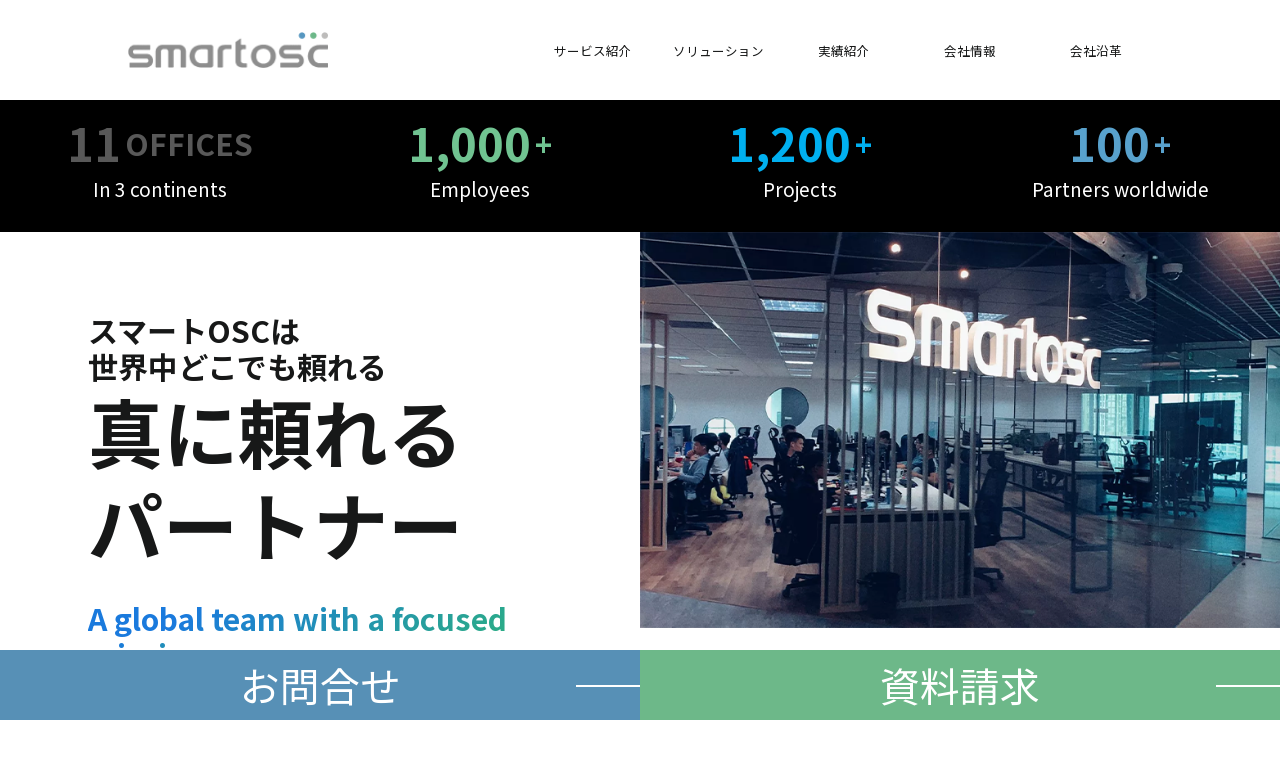

--- FILE ---
content_type: text/html; charset=UTF-8
request_url: https://www.smartosc.jp/
body_size: 18004
content:
<!DOCTYPE html>
<html lang="ja">

<head>

    <meta http-equiv="Content-Type" content="text/html; charset=utf-8"/>
    <meta name="description" content="E コマースのエキスパートであるスマートOSC は、世界各国のグローバル 企業との実績があり、常に最高パフォーマンスで大規模案件の実装経験を 活かしたサービス提供を行っています。" />

    <!-- viewport設定 -->
    <meta name="viewport" content="width=device-width,initial-scale=1.0,minimum-scale=1.0">
    <meta name="keywords" content="スマートオーエスシー,smartosc,コマース,e コマース,オンラインショップ,ソリューション,ネットショップ,EC,e コマースプラットフォーム,クラウド,セキュリティ,ゴールドソリューションパートナー,ゴールドソリューションパートナー,セールスフォース,ショッピファイプラス,AWS アドバンスドティアパートナー">

    <title>SmartOSC Japan株式会社</title><link rel="stylesheet" href="https://www.smartosc.jp/wp-content/cache/min/1/4cb5ff6477a07c7b95ebaf8080fdb5ef.css" media="all" data-minify="1" />

    <!-- css -->
    
    <!-- efect css -->
    
    
    <script src="https://www.smartosc.jp/wp-content/themes/smart-osc/js/jquery.min.js" defer></script>
    <!----------- efect js ------------->
    
    
    <!----------- slider js ------------->
    
    
    <!----------- anchor js ------------->
    


<meta name='robots' content='max-image-preview:large' />
	<style>img:is([sizes="auto" i], [sizes^="auto," i]) { contain-intrinsic-size: 3000px 1500px }</style>
	<link rel='dns-prefetch' href='//js-eu1.hs-scripts.com' />
<link href='https://fonts.gstatic.com' crossorigin rel='preconnect' />
<style id='wp-emoji-styles-inline-css' type='text/css'>

	img.wp-smiley, img.emoji {
		display: inline !important;
		border: none !important;
		box-shadow: none !important;
		height: 1em !important;
		width: 1em !important;
		margin: 0 0.07em !important;
		vertical-align: -0.1em !important;
		background: none !important;
		padding: 0 !important;
	}
</style>

<style id='classic-theme-styles-inline-css' type='text/css'>
/*! This file is auto-generated */
.wp-block-button__link{color:#fff;background-color:#32373c;border-radius:9999px;box-shadow:none;text-decoration:none;padding:calc(.667em + 2px) calc(1.333em + 2px);font-size:1.125em}.wp-block-file__button{background:#32373c;color:#fff;text-decoration:none}
</style>
<style id='global-styles-inline-css' type='text/css'>
:root{--wp--preset--aspect-ratio--square: 1;--wp--preset--aspect-ratio--4-3: 4/3;--wp--preset--aspect-ratio--3-4: 3/4;--wp--preset--aspect-ratio--3-2: 3/2;--wp--preset--aspect-ratio--2-3: 2/3;--wp--preset--aspect-ratio--16-9: 16/9;--wp--preset--aspect-ratio--9-16: 9/16;--wp--preset--color--black: #000000;--wp--preset--color--cyan-bluish-gray: #abb8c3;--wp--preset--color--white: #ffffff;--wp--preset--color--pale-pink: #f78da7;--wp--preset--color--vivid-red: #cf2e2e;--wp--preset--color--luminous-vivid-orange: #ff6900;--wp--preset--color--luminous-vivid-amber: #fcb900;--wp--preset--color--light-green-cyan: #7bdcb5;--wp--preset--color--vivid-green-cyan: #00d084;--wp--preset--color--pale-cyan-blue: #8ed1fc;--wp--preset--color--vivid-cyan-blue: #0693e3;--wp--preset--color--vivid-purple: #9b51e0;--wp--preset--gradient--vivid-cyan-blue-to-vivid-purple: linear-gradient(135deg,rgba(6,147,227,1) 0%,rgb(155,81,224) 100%);--wp--preset--gradient--light-green-cyan-to-vivid-green-cyan: linear-gradient(135deg,rgb(122,220,180) 0%,rgb(0,208,130) 100%);--wp--preset--gradient--luminous-vivid-amber-to-luminous-vivid-orange: linear-gradient(135deg,rgba(252,185,0,1) 0%,rgba(255,105,0,1) 100%);--wp--preset--gradient--luminous-vivid-orange-to-vivid-red: linear-gradient(135deg,rgba(255,105,0,1) 0%,rgb(207,46,46) 100%);--wp--preset--gradient--very-light-gray-to-cyan-bluish-gray: linear-gradient(135deg,rgb(238,238,238) 0%,rgb(169,184,195) 100%);--wp--preset--gradient--cool-to-warm-spectrum: linear-gradient(135deg,rgb(74,234,220) 0%,rgb(151,120,209) 20%,rgb(207,42,186) 40%,rgb(238,44,130) 60%,rgb(251,105,98) 80%,rgb(254,248,76) 100%);--wp--preset--gradient--blush-light-purple: linear-gradient(135deg,rgb(255,206,236) 0%,rgb(152,150,240) 100%);--wp--preset--gradient--blush-bordeaux: linear-gradient(135deg,rgb(254,205,165) 0%,rgb(254,45,45) 50%,rgb(107,0,62) 100%);--wp--preset--gradient--luminous-dusk: linear-gradient(135deg,rgb(255,203,112) 0%,rgb(199,81,192) 50%,rgb(65,88,208) 100%);--wp--preset--gradient--pale-ocean: linear-gradient(135deg,rgb(255,245,203) 0%,rgb(182,227,212) 50%,rgb(51,167,181) 100%);--wp--preset--gradient--electric-grass: linear-gradient(135deg,rgb(202,248,128) 0%,rgb(113,206,126) 100%);--wp--preset--gradient--midnight: linear-gradient(135deg,rgb(2,3,129) 0%,rgb(40,116,252) 100%);--wp--preset--font-size--small: 13px;--wp--preset--font-size--medium: 20px;--wp--preset--font-size--large: 36px;--wp--preset--font-size--x-large: 42px;--wp--preset--spacing--20: 0.44rem;--wp--preset--spacing--30: 0.67rem;--wp--preset--spacing--40: 1rem;--wp--preset--spacing--50: 1.5rem;--wp--preset--spacing--60: 2.25rem;--wp--preset--spacing--70: 3.38rem;--wp--preset--spacing--80: 5.06rem;--wp--preset--shadow--natural: 6px 6px 9px rgba(0, 0, 0, 0.2);--wp--preset--shadow--deep: 12px 12px 50px rgba(0, 0, 0, 0.4);--wp--preset--shadow--sharp: 6px 6px 0px rgba(0, 0, 0, 0.2);--wp--preset--shadow--outlined: 6px 6px 0px -3px rgba(255, 255, 255, 1), 6px 6px rgba(0, 0, 0, 1);--wp--preset--shadow--crisp: 6px 6px 0px rgba(0, 0, 0, 1);}:where(.is-layout-flex){gap: 0.5em;}:where(.is-layout-grid){gap: 0.5em;}body .is-layout-flex{display: flex;}.is-layout-flex{flex-wrap: wrap;align-items: center;}.is-layout-flex > :is(*, div){margin: 0;}body .is-layout-grid{display: grid;}.is-layout-grid > :is(*, div){margin: 0;}:where(.wp-block-columns.is-layout-flex){gap: 2em;}:where(.wp-block-columns.is-layout-grid){gap: 2em;}:where(.wp-block-post-template.is-layout-flex){gap: 1.25em;}:where(.wp-block-post-template.is-layout-grid){gap: 1.25em;}.has-black-color{color: var(--wp--preset--color--black) !important;}.has-cyan-bluish-gray-color{color: var(--wp--preset--color--cyan-bluish-gray) !important;}.has-white-color{color: var(--wp--preset--color--white) !important;}.has-pale-pink-color{color: var(--wp--preset--color--pale-pink) !important;}.has-vivid-red-color{color: var(--wp--preset--color--vivid-red) !important;}.has-luminous-vivid-orange-color{color: var(--wp--preset--color--luminous-vivid-orange) !important;}.has-luminous-vivid-amber-color{color: var(--wp--preset--color--luminous-vivid-amber) !important;}.has-light-green-cyan-color{color: var(--wp--preset--color--light-green-cyan) !important;}.has-vivid-green-cyan-color{color: var(--wp--preset--color--vivid-green-cyan) !important;}.has-pale-cyan-blue-color{color: var(--wp--preset--color--pale-cyan-blue) !important;}.has-vivid-cyan-blue-color{color: var(--wp--preset--color--vivid-cyan-blue) !important;}.has-vivid-purple-color{color: var(--wp--preset--color--vivid-purple) !important;}.has-black-background-color{background-color: var(--wp--preset--color--black) !important;}.has-cyan-bluish-gray-background-color{background-color: var(--wp--preset--color--cyan-bluish-gray) !important;}.has-white-background-color{background-color: var(--wp--preset--color--white) !important;}.has-pale-pink-background-color{background-color: var(--wp--preset--color--pale-pink) !important;}.has-vivid-red-background-color{background-color: var(--wp--preset--color--vivid-red) !important;}.has-luminous-vivid-orange-background-color{background-color: var(--wp--preset--color--luminous-vivid-orange) !important;}.has-luminous-vivid-amber-background-color{background-color: var(--wp--preset--color--luminous-vivid-amber) !important;}.has-light-green-cyan-background-color{background-color: var(--wp--preset--color--light-green-cyan) !important;}.has-vivid-green-cyan-background-color{background-color: var(--wp--preset--color--vivid-green-cyan) !important;}.has-pale-cyan-blue-background-color{background-color: var(--wp--preset--color--pale-cyan-blue) !important;}.has-vivid-cyan-blue-background-color{background-color: var(--wp--preset--color--vivid-cyan-blue) !important;}.has-vivid-purple-background-color{background-color: var(--wp--preset--color--vivid-purple) !important;}.has-black-border-color{border-color: var(--wp--preset--color--black) !important;}.has-cyan-bluish-gray-border-color{border-color: var(--wp--preset--color--cyan-bluish-gray) !important;}.has-white-border-color{border-color: var(--wp--preset--color--white) !important;}.has-pale-pink-border-color{border-color: var(--wp--preset--color--pale-pink) !important;}.has-vivid-red-border-color{border-color: var(--wp--preset--color--vivid-red) !important;}.has-luminous-vivid-orange-border-color{border-color: var(--wp--preset--color--luminous-vivid-orange) !important;}.has-luminous-vivid-amber-border-color{border-color: var(--wp--preset--color--luminous-vivid-amber) !important;}.has-light-green-cyan-border-color{border-color: var(--wp--preset--color--light-green-cyan) !important;}.has-vivid-green-cyan-border-color{border-color: var(--wp--preset--color--vivid-green-cyan) !important;}.has-pale-cyan-blue-border-color{border-color: var(--wp--preset--color--pale-cyan-blue) !important;}.has-vivid-cyan-blue-border-color{border-color: var(--wp--preset--color--vivid-cyan-blue) !important;}.has-vivid-purple-border-color{border-color: var(--wp--preset--color--vivid-purple) !important;}.has-vivid-cyan-blue-to-vivid-purple-gradient-background{background: var(--wp--preset--gradient--vivid-cyan-blue-to-vivid-purple) !important;}.has-light-green-cyan-to-vivid-green-cyan-gradient-background{background: var(--wp--preset--gradient--light-green-cyan-to-vivid-green-cyan) !important;}.has-luminous-vivid-amber-to-luminous-vivid-orange-gradient-background{background: var(--wp--preset--gradient--luminous-vivid-amber-to-luminous-vivid-orange) !important;}.has-luminous-vivid-orange-to-vivid-red-gradient-background{background: var(--wp--preset--gradient--luminous-vivid-orange-to-vivid-red) !important;}.has-very-light-gray-to-cyan-bluish-gray-gradient-background{background: var(--wp--preset--gradient--very-light-gray-to-cyan-bluish-gray) !important;}.has-cool-to-warm-spectrum-gradient-background{background: var(--wp--preset--gradient--cool-to-warm-spectrum) !important;}.has-blush-light-purple-gradient-background{background: var(--wp--preset--gradient--blush-light-purple) !important;}.has-blush-bordeaux-gradient-background{background: var(--wp--preset--gradient--blush-bordeaux) !important;}.has-luminous-dusk-gradient-background{background: var(--wp--preset--gradient--luminous-dusk) !important;}.has-pale-ocean-gradient-background{background: var(--wp--preset--gradient--pale-ocean) !important;}.has-electric-grass-gradient-background{background: var(--wp--preset--gradient--electric-grass) !important;}.has-midnight-gradient-background{background: var(--wp--preset--gradient--midnight) !important;}.has-small-font-size{font-size: var(--wp--preset--font-size--small) !important;}.has-medium-font-size{font-size: var(--wp--preset--font-size--medium) !important;}.has-large-font-size{font-size: var(--wp--preset--font-size--large) !important;}.has-x-large-font-size{font-size: var(--wp--preset--font-size--x-large) !important;}
:where(.wp-block-post-template.is-layout-flex){gap: 1.25em;}:where(.wp-block-post-template.is-layout-grid){gap: 1.25em;}
:where(.wp-block-columns.is-layout-flex){gap: 2em;}:where(.wp-block-columns.is-layout-grid){gap: 2em;}
:root :where(.wp-block-pullquote){font-size: 1.5em;line-height: 1.6;}
</style>








<style id='rocket-lazyload-inline-css' type='text/css'>
.rll-youtube-player{position:relative;padding-bottom:56.23%;height:0;overflow:hidden;max-width:100%;}.rll-youtube-player iframe{position:absolute;top:0;left:0;width:100%;height:100%;z-index:100;background:0 0}.rll-youtube-player img{bottom:0;display:block;left:0;margin:auto;max-width:100%;width:100%;position:absolute;right:0;top:0;border:none;height:auto;cursor:pointer;-webkit-transition:.4s all;-moz-transition:.4s all;transition:.4s all}.rll-youtube-player img:hover{-webkit-filter:brightness(75%)}.rll-youtube-player .play{height:72px;width:72px;left:50%;top:50%;margin-left:-36px;margin-top:-36px;position:absolute;background:url(https://www.smartosc.jp/wp-content/plugins/wp-rocket/assets/img/youtube.png) no-repeat;cursor:pointer}
</style>
<link rel='stylesheet' id='google-fonts-1-css' href='https://fonts.googleapis.com/css?family=Roboto%3A100%2C100italic%2C200%2C200italic%2C300%2C300italic%2C400%2C400italic%2C500%2C500italic%2C600%2C600italic%2C700%2C700italic%2C800%2C800italic%2C900%2C900italic%7CRoboto+Slab%3A100%2C100italic%2C200%2C200italic%2C300%2C300italic%2C400%2C400italic%2C500%2C500italic%2C600%2C600italic%2C700%2C700italic%2C800%2C800italic%2C900%2C900italic&#038;display=swap&#038;ver=6.8.3' type='text/css' media='all' />
<link rel="preconnect" href="https://fonts.gstatic.com/" crossorigin><link rel="https://api.w.org/" href="https://www.smartosc.jp/wp-json/" /><link rel="alternate" title="JSON" type="application/json" href="https://www.smartosc.jp/wp-json/wp/v2/pages/279" /><link rel="EditURI" type="application/rsd+xml" title="RSD" href="https://www.smartosc.jp/xmlrpc.php?rsd" />
<meta name="generator" content="WordPress 6.8.3" />
<link rel="canonical" href="https://www.smartosc.jp/" />
<link rel='shortlink' href='https://www.smartosc.jp/' />
			<!-- DO NOT COPY THIS SNIPPET! Start of Page Analytics Tracking for HubSpot WordPress plugin v10.2.5-->
			
			<!-- DO NOT COPY THIS SNIPPET! End of Page Analytics Tracking for HubSpot WordPress plugin -->
			<meta name="generator" content="Elementor 3.15.2; features: e_dom_optimization, e_optimized_assets_loading, e_optimized_css_loading, additional_custom_breakpoints; settings: css_print_method-external, google_font-enabled, font_display-swap">
<link rel="icon" href="/wp-content/uploads/cropped-smartosc-favicon-32x32.webp" sizes="32x32" />
<link rel="icon" href="/wp-content/uploads/cropped-smartosc-favicon-192x192.webp" sizes="192x192" />
<link rel="apple-touch-icon" href="/wp-content/uploads/cropped-smartosc-favicon-180x180.webp" />
<meta name="msapplication-TileImage" content="/wp-content/uploads/cropped-smartosc-favicon-270x270.webp" />
<noscript><style id="rocket-lazyload-nojs-css">.rll-youtube-player, [data-lazy-src]{display:none !important;}</style></noscript>
</head>
<body>


<div id="wrap">

<header>

    <!-------------- pc_head -------------------->
    <div id="pcHead" class="_pc">
        <div class="pcHeadBox _flex">
	<h1>
		<a href="https://www.smartosc.jp/">
			<img width="402" height="74" src="data:image/svg+xml,%3Csvg%20xmlns='http://www.w3.org/2000/svg'%20viewBox='0%200%20402%2074'%3E%3C/svg%3E" alt="SMART OSC" data-lazy-src="https://www.smartosc.jp/wp-content/themes/smart-osc/images/common/logo.png"><noscript><img width="402" height="74" src="https://www.smartosc.jp/wp-content/themes/smart-osc/images/common/logo.png" alt="SMART OSC"></noscript>
		</a>
	</h1>

	<div class="pcMenuBox">
		<ul class="_flex">
			<li>
				<a href="https://www.smartosc.jp/service">サービス紹介</a>
			</li>
			<li>
				<a href="https://www.smartosc.jp/solution">ソリューション</a>
			</li>
			<li>
				<a href="https://www.smartosc.jp/works">実績紹介</a>
			</li>
			<li>
				<a href="https://www.smartosc.jp/about">会社情報</a>
			</li>
			<li>
				<a href="https://www.smartosc.jp/history">会社沿革</a>
			</li>
		</ul>
	</div><!-- pcMenuBox end -->
</div><!-- pcHeadBox end -->    </div><!-- pc_head end -->
    <!------------------------------------------->

    <!-------------- sp_head -------------------->
    <div id="spHead" class="_sp">
        <div class="spMenuBox">

  <h1 class="spLogo">
    <a href="https://www.smartosc.jp">
      <img width="402" height="74" src="data:image/svg+xml,%3Csvg%20xmlns='http://www.w3.org/2000/svg'%20viewBox='0%200%20402%2074'%3E%3C/svg%3E" data-lazy-src="https://www.smartosc.jp/wp-content/themes/smart-osc/images/common/logo.png"><noscript><img width="402" height="74" src="https://www.smartosc.jp/wp-content/themes/smart-osc/images/common/logo.png"></noscript>
    </a>
  </h1><!-- spLogo end -->

      <div  class="spNav">
        <div class="flexBox">
          <ul>
            <li>
              <a href="https://www.smartosc.jp/service">
                <b>サービス紹介</b>
              </a>
            </li>
            <li>
              <a href="https://www.smartosc.jp/service#strategize">Strategize - 戦略</a>
            </li>
            <li>
              <a href="https://www.smartosc.jp/service#modernize">Modernize - 最新式化</a>
            </li>
            <li>
              <a href="https://www.smartosc.jp/service#activate">Activate - 活性化</a>
            </li>
            <li>
              <a href="https://www.smartosc.jp/service#run">Run - オペレーション</a>
            </li>
            <li class="mb5">
              <a href="https://www.smartosc.jp/service#transcend">Transcend - 最適化</a>
            </li>
            <li class="mb5">
              <a href="https://www.smartosc.jp/solution">
                <b>ソリューション</b>
              </a>
            </li>
            <li>
              <a href="https://www.smartosc.jp/works">
                <b>実績紹介</b>
              </a>
            </li>
            <li>
              <a href="https://www.smartosc.jp/works#partner">Partner</a>
            </li>
            <li>
              <a href="https://www.smartosc.jp/works#awards">Awards</a>
            </li>
          </ul>

          <ul>
            <li class="mb5">
              <a href="https://www.smartosc.jp/about">
                <b>会社情報</b>
              </a>
            </li>
            <li class="mb5">
              <a href="https://www.smartosc.jp/history">
                <b>会社沿革</b>
              </a>
            </li>
            <li class="mb5">
              <a href="https://www.smartosc.jp/">
                <b>弊社について</b>
              </a>
            </li>
            <li class="mb5">
              <a href="https://www.smartosc.jp/news">
                <b>ニュース</b>
              </a>
            </li>
            <li class="mb5">
              <a href="https://www.smartosc.jp/column">
                <b>コラム</b>
              </a>
            </li>
            <li>
              <a href="https://www.smartosc.jp/contact/" target="_blank">
                <b>お問合せ</b>
              </a>
            </li>
          </ul>
        </div><!-- flexBox end -->
      </div><!-- spNav end -->

      <div id="drawrMenu" class="spOpen"><span></span></div>

</div><!-- spMenuBox end -->



<!-----------------------------
    メニュー
------------------------------->



<style>
.spMenuBox {
  display: -webkit-box;
  display: -ms-flexbox;
  display: flex;
  -webkit-box-pack: justify;
  -ms-flex-pack: justify;
  justify-content: space-between;
  width: 100%;
  height: 70px;
}

h1.spLogo {
  display: -webkit-box;
  display: -ms-flexbox;
  display: flex;
  -webkit-box-align: center;
  -ms-flex-align: center;
  align-items: center;
  height: 100%;
  padding: 0 0 0 5%;
}
h1.spLogo a {
  display: block;
  width: 100%;
  height: 60%;
}
h1.spLogo a img {
  width: auto;
  height: 100%;
}

/* メニュー1 */
.spNav {
  position: fixed;
  left: 0px;
  top: 0px;
  z-index: 990;
  display: none;
  width: 100%;
  height: 100vh;
  margin: 0;
  padding: 10% 5% 30% 5%;
  background: #fff;
  overflow: auto;
  -webkit-overflow-scrolling: touch;
}
.spNav li {
  padding: 5% 0 5% 20%;
}
.spNav li a {
  font-size: 3.33vw;
  font-weight: 500;
}
.spNav li b {
  padding: 5% 0 2% 0;
  border-bottom: 1px solid #7bdcb5;
}

/* ハンバーガーメニュー */
#drawrMenu {
  width: 70px;
  height: 70px;
  position: absolute;
  right: 0px;
  top: 0px;
  z-index: 999;
}
#drawrMenu span,
#drawrMenu span:before,
#drawrMenu span:after {
  display: inline-block;
  width: 30px;
  height: 3px;
  background: #7bdcb5;
  transition-property: transform;
  transition-duration: 0.3s;
}
#drawrMenu span {
  position: absolute;
  left: 50%;
  top: 50%;
  transform: translate( -50%, -50% );
}
#drawrMenu span:before {
  content: "";
  position: absolute;
  transform: translateY( -10px ) rotate( 0deg );
}
#drawrMenu span:after {
  content: "";
  position: absolute;
  transform: translateY( 10px ) rotate( 0deg );
}

/* Close */
.spClose span {
  background: transparent!important;
}
.spClose span:before {
  transform: rotate( 45deg )!important;
}
.spClose span:after {
  transform: rotate( -45deg )!important;
}

/* メニューを開いているときは背景固定 */
html.fixed {
　width: 100%;
　height: 100%;
　position: fixed;
  top: 0;
  left: 0;
  overflow: hidden;
}

.flexBox {
  display: -webkit-box;
  display: -ms-flexbox;
  display: flex;
  -webkit-box-pack: justify;
  -ms-flex-pack: justify;
  ustify-content: space-between;
}
.flexBox ul {
  width: 50%;
}
.mb5 {
  margin-bottom: 5%;
}
</style>








    </div><!-- sp_head end -->
    <!------------------------------------------->

</header>	<div class="sosc-page-template" style="margin-top: 10rem">
				<div data-elementor-type="wp-page" data-elementor-id="279" class="elementor elementor-279">
									<section class="elementor-section elementor-top-section elementor-element elementor-element-4562b2e elementor-section-full_width elementor-section-height-default elementor-section-height-default" data-id="4562b2e" data-element_type="section" data-settings="{&quot;background_background&quot;:&quot;classic&quot;}">
						<div class="elementor-container elementor-column-gap-default">
					<div class="elementor-column elementor-col-100 elementor-top-column elementor-element elementor-element-218d0ca home-counter-block" data-id="218d0ca" data-element_type="column">
			<div class="elementor-widget-wrap elementor-element-populated">
								<div class="elementor-element elementor-element-78243c1 home-counter title-gray elementor-widget elementor-widget-counter" data-id="78243c1" data-element_type="widget" data-widget_type="counter.default">
				<div class="elementor-widget-container">
			<style>/*! elementor - v3.15.0 - 09-08-2023 */
.elementor-counter .elementor-counter-number-wrapper{display:flex;font-size:69px;font-weight:600;line-height:1}.elementor-counter .elementor-counter-number-prefix,.elementor-counter .elementor-counter-number-suffix{flex-grow:1;white-space:pre-wrap}.elementor-counter .elementor-counter-number-prefix{text-align:right}.elementor-counter .elementor-counter-number-suffix{text-align:left}.elementor-counter .elementor-counter-title{text-align:center;font-size:19px;font-weight:400;line-height:2.5}</style>		<div class="elementor-counter">
			<div class="elementor-counter-number-wrapper">
				<span class="elementor-counter-number-prefix"></span>
				<span class="elementor-counter-number" data-duration="2000" data-to-value="11" data-from-value="0" data-delimiter=",">0</span>
				<span class="elementor-counter-number-suffix">Offices</span>
			</div>
							<div class="elementor-counter-title">In 3 continents</div>
					</div>
				</div>
				</div>
				<div class="elementor-element elementor-element-ebeac45 home-counter title-green elementor-widget elementor-widget-counter" data-id="ebeac45" data-element_type="widget" data-widget_type="counter.default">
				<div class="elementor-widget-container">
					<div class="elementor-counter">
			<div class="elementor-counter-number-wrapper">
				<span class="elementor-counter-number-prefix"></span>
				<span class="elementor-counter-number" data-duration="2000" data-to-value="1000" data-from-value="0" data-delimiter=",">0</span>
				<span class="elementor-counter-number-suffix">+</span>
			</div>
							<div class="elementor-counter-title">Employees</div>
					</div>
				</div>
				</div>
				<div class="elementor-element elementor-element-c80d2a4 home-counter title-turquoise elementor-widget elementor-widget-counter" data-id="c80d2a4" data-element_type="widget" data-widget_type="counter.default">
				<div class="elementor-widget-container">
					<div class="elementor-counter">
			<div class="elementor-counter-number-wrapper">
				<span class="elementor-counter-number-prefix"></span>
				<span class="elementor-counter-number" data-duration="2000" data-to-value="1200" data-from-value="0" data-delimiter=",">0</span>
				<span class="elementor-counter-number-suffix">+</span>
			</div>
							<div class="elementor-counter-title">Projects</div>
					</div>
				</div>
				</div>
				<div class="elementor-element elementor-element-4da3002 home-counter title-bluegray elementor-widget elementor-widget-counter" data-id="4da3002" data-element_type="widget" data-widget_type="counter.default">
				<div class="elementor-widget-container">
					<div class="elementor-counter">
			<div class="elementor-counter-number-wrapper">
				<span class="elementor-counter-number-prefix"></span>
				<span class="elementor-counter-number" data-duration="2000" data-to-value="100" data-from-value="0" data-delimiter=",">0</span>
				<span class="elementor-counter-number-suffix">+</span>
			</div>
							<div class="elementor-counter-title">Partners worldwide</div>
					</div>
				</div>
				</div>
					</div>
		</div>
							</div>
		</section>
				<section class="elementor-section elementor-top-section elementor-element elementor-element-d5b8541 elementor-section-full_width elementor-section-height-default elementor-section-height-default" data-id="d5b8541" data-element_type="section">
						<div class="elementor-container elementor-column-gap-default">
					<div class="elementor-column elementor-col-100 elementor-top-column elementor-element elementor-element-f7deaed" data-id="f7deaed" data-element_type="column">
			<div class="elementor-widget-wrap elementor-element-populated">
								<div class="elementor-element elementor-element-bcc3f46 elementor-widget elementor-widget-SOSC_hero" data-id="bcc3f46" data-element_type="widget" data-widget_type="SOSC_hero.default">
				<div class="elementor-widget-container">
			        <div class="home-banner-container">
                <div class="home-banner-slider">
                    <div class="home-block-container">
                        <div class="home-banner-item">
                            <h4>スマートOSCは<br>
世界中どこでも頼れる</h4>
<h1>真に頼れる<br>パートナー</h1>
<h4></h4>
<br>
<br>
<h4><span class="color-gradient">A global team with a focused mission</span></h4>
<h4></h4>
<br>
<br>
<h4><span class="color-blue">多くの企業様との豊富な実續を御社にも</span></h4>                        </div>

                        <div class="home-banner-block" data-flickity='{ "freeScroll": false, "contain": true, "prevNextButtons": false, "pageDots": true, "groupCells": 1, "fade": true, "autoPlay": 3000 }'>
                                                            <div class="home-banner-image">
                                    <img fetchpriority="high" decoding="async" width="782" height="484" src="data:image/svg+xml,%3Csvg%20xmlns='http://www.w3.org/2000/svg'%20viewBox='0%200%20782%20484'%3E%3C/svg%3E" class="attachment-full size-full" alt="" data-lazy-srcset="https://www.smartosc.jp/wp-content/uploads/header_homepage.png 782w, https://www.smartosc.jp/wp-content/uploads/header_homepage-768x475.png 768w" data-lazy-sizes="(max-width: 782px) 100vw, 782px" data-lazy-src="/wp-content/uploads/header_homepage.png" /><noscript><img fetchpriority="high" decoding="async" width="782" height="484" src="/wp-content/uploads/header_homepage.png" class="attachment-full size-full" alt="" srcset="https://www.smartosc.jp/wp-content/uploads/header_homepage.png 782w, https://www.smartosc.jp/wp-content/uploads/header_homepage-768x475.png 768w" sizes="(max-width: 782px) 100vw, 782px" /></noscript>                                </div>
                                                            <div class="home-banner-image">
                                    <img decoding="async" width="782" height="484" src="data:image/svg+xml,%3Csvg%20xmlns='http://www.w3.org/2000/svg'%20viewBox='0%200%20782%20484'%3E%3C/svg%3E" class="attachment-full size-full" alt="" data-lazy-srcset="https://www.smartosc.jp/wp-content/uploads/header_homepage_2.png 782w, https://www.smartosc.jp/wp-content/uploads/header_homepage_2-768x475.png 768w" data-lazy-sizes="(max-width: 782px) 100vw, 782px" data-lazy-src="/wp-content/uploads/header_homepage_2.png" /><noscript><img decoding="async" width="782" height="484" src="/wp-content/uploads/header_homepage_2.png" class="attachment-full size-full" alt="" srcset="https://www.smartosc.jp/wp-content/uploads/header_homepage_2.png 782w, https://www.smartosc.jp/wp-content/uploads/header_homepage_2-768x475.png 768w" sizes="(max-width: 782px) 100vw, 782px" /></noscript>                                </div>
                                                            <div class="home-banner-image">
                                    <img decoding="async" width="782" height="484" src="data:image/svg+xml,%3Csvg%20xmlns='http://www.w3.org/2000/svg'%20viewBox='0%200%20782%20484'%3E%3C/svg%3E" class="attachment-full size-full" alt="" data-lazy-srcset="https://www.smartosc.jp/wp-content/uploads/header_homepage_3.png 782w, https://www.smartosc.jp/wp-content/uploads/header_homepage_3-768x475.png 768w" data-lazy-sizes="(max-width: 782px) 100vw, 782px" data-lazy-src="/wp-content/uploads/header_homepage_3.png" /><noscript><img decoding="async" width="782" height="484" src="/wp-content/uploads/header_homepage_3.png" class="attachment-full size-full" alt="" srcset="https://www.smartosc.jp/wp-content/uploads/header_homepage_3.png 782w, https://www.smartosc.jp/wp-content/uploads/header_homepage_3-768x475.png 768w" sizes="(max-width: 782px) 100vw, 782px" /></noscript>                                </div>
                                                    </div>
                    </div>

                    <ul class="home-banner-logo-list">
                                                    <li class="home-banner-logo-image">
                                <img decoding="async" width="193" height="121" src="data:image/svg+xml,%3Csvg%20xmlns='http://www.w3.org/2000/svg'%20viewBox='0%200%20193%20121'%3E%3C/svg%3E" class="attachment-full size-full" alt="" data-lazy-src="/wp-content/uploads/unnamed.png" /><noscript><img decoding="async" width="193" height="121" src="/wp-content/uploads/unnamed.png" class="attachment-full size-full" alt="" /></noscript>                            </li>
                                                    <li class="home-banner-logo-image">
                                <img decoding="async" width="422" height="119" src="data:image/svg+xml,%3Csvg%20xmlns='http://www.w3.org/2000/svg'%20viewBox='0%200%20422%20119'%3E%3C/svg%3E" class="attachment-full size-full" alt="" data-lazy-src="/wp-content/uploads/download-4.png" /><noscript><img decoding="async" width="422" height="119" src="/wp-content/uploads/download-4.png" class="attachment-full size-full" alt="" /></noscript>                            </li>
                                                    <li class="home-banner-logo-image">
                                <img decoding="async" width="1358" height="184" src="data:image/svg+xml,%3Csvg%20xmlns='http://www.w3.org/2000/svg'%20viewBox='0%200%201358%20184'%3E%3C/svg%3E" class="attachment-full size-full" alt="" data-lazy-srcset="https://www.smartosc.jp/wp-content/uploads/SpaceX_Logo_Black.png 1358w, https://www.smartosc.jp/wp-content/uploads/SpaceX_Logo_Black-768x104.png 768w" data-lazy-sizes="(max-width: 1358px) 100vw, 1358px" data-lazy-src="/wp-content/uploads/SpaceX_Logo_Black.png" /><noscript><img decoding="async" width="1358" height="184" src="/wp-content/uploads/SpaceX_Logo_Black.png" class="attachment-full size-full" alt="" srcset="https://www.smartosc.jp/wp-content/uploads/SpaceX_Logo_Black.png 1358w, https://www.smartosc.jp/wp-content/uploads/SpaceX_Logo_Black-768x104.png 768w" sizes="(max-width: 1358px) 100vw, 1358px" /></noscript>                            </li>
                                                    <li class="home-banner-logo-image">
                                <img decoding="async" width="410" height="123" src="data:image/svg+xml,%3Csvg%20xmlns='http://www.w3.org/2000/svg'%20viewBox='0%200%20410%20123'%3E%3C/svg%3E" class="attachment-full size-full" alt="" data-lazy-src="/wp-content/uploads/download-3.png" /><noscript><img decoding="async" width="410" height="123" src="/wp-content/uploads/download-3.png" class="attachment-full size-full" alt="" /></noscript>                            </li>
                                                    <li class="home-banner-logo-image">
                                <img decoding="async" width="375" height="134" src="data:image/svg+xml,%3Csvg%20xmlns='http://www.w3.org/2000/svg'%20viewBox='0%200%20375%20134'%3E%3C/svg%3E" class="attachment-full size-full" alt="" data-lazy-src="/wp-content/uploads/download-2.png" /><noscript><img decoding="async" width="375" height="134" src="/wp-content/uploads/download-2.png" class="attachment-full size-full" alt="" /></noscript>                            </li>
                                                    <li class="home-banner-logo-image">
                                <img decoding="async" width="197" height="62" src="data:image/svg+xml,%3Csvg%20xmlns='http://www.w3.org/2000/svg'%20viewBox='0%200%20197%2062'%3E%3C/svg%3E" class="attachment-full size-full" alt="" data-lazy-src="/wp-content/uploads/download-1-e1698741880817.png" /><noscript><img decoding="async" width="197" height="62" src="/wp-content/uploads/download-1-e1698741880817.png" class="attachment-full size-full" alt="" /></noscript>                            </li>
                                            </ul>
                </div>
        </div>
        		</div>
				</div>
					</div>
		</div>
							</div>
		</section>
				<section class="elementor-section elementor-top-section elementor-element elementor-element-4bd5c53 elementor-section-full_width elementor-section-height-default elementor-section-height-default" data-id="4bd5c53" data-element_type="section">
						<div class="elementor-container elementor-column-gap-default">
					<div class="elementor-column elementor-col-100 elementor-top-column elementor-element elementor-element-cbf5219" data-id="cbf5219" data-element_type="column">
			<div class="elementor-widget-wrap elementor-element-populated">
								<div class="elementor-element elementor-element-7f6d7ff elementor-widget elementor-widget-SOSC_1" data-id="7f6d7ff" data-element_type="widget" data-widget_type="SOSC_1.default">
				<div class="elementor-widget-container">
						                <div style="margin-top: 70px;margin-bottom: 5px;">
                    <div class="c1Bk">
                        <div class="contentBox _mb100">
                            <div class="_flex">
                                <div class="c1Img">
					                <img decoding="async" width="600" height="450" src="data:image/svg+xml,%3Csvg%20xmlns='http://www.w3.org/2000/svg'%20viewBox='0%200%20600%20450'%3E%3C/svg%3E" class="attachment-full size-full" alt="" data-lazy-src="/wp-content/uploads/van-phong-lam-viec-smartosc.jpg" /><noscript><img decoding="async" width="600" height="450" src="/wp-content/uploads/van-phong-lam-viec-smartosc.jpg" class="attachment-full size-full" alt="" /></noscript>                                </div>
                                <div class="c1Txt">
					                <h2>当社は、<br>
1000案件以上の実績を持つ<br>
Eコマースのエキスパート</h2>					                <p>世界各国のグローバル企業との実績があり、常に最高パフォーマンスで
大規模案件の実装経験を活かしたサービス提供を行っています。
</p>					                <img decoding="async" width="958" height="178" src="data:image/svg+xml,%3Csvg%20xmlns='http://www.w3.org/2000/svg'%20viewBox='0%200%20958%20178'%3E%3C/svg%3E" class="attachment-full size-full" alt="" data-lazy-srcset="https://www.smartosc.jp/wp-content/uploads/about-1.png 958w, https://www.smartosc.jp/wp-content/uploads/about-1-768x143.png 768w" data-lazy-sizes="(max-width: 958px) 100vw, 958px" data-lazy-src="/wp-content/uploads/about-1.png" /><noscript><img decoding="async" width="958" height="178" src="/wp-content/uploads/about-1.png" class="attachment-full size-full" alt="" srcset="https://www.smartosc.jp/wp-content/uploads/about-1.png 958w, https://www.smartosc.jp/wp-content/uploads/about-1-768x143.png 768w" sizes="(max-width: 958px) 100vw, 958px" /></noscript>                                </div>
                            </div>
                        </div>
                    </div>
                    <div class="home-banner-content" style="text-align: center;">

		                                            <div class="home-banner-content-link" style="text-align: center;">
                            </div>
		                                    </div>
                </div>
					</div>
				</div>
					</div>
		</div>
							</div>
		</section>
				<section class="elementor-section elementor-top-section elementor-element elementor-element-1b62f9f elementor-section-full_width elementor-section-height-default elementor-section-height-default" data-id="1b62f9f" data-element_type="section">
						<div class="elementor-container elementor-column-gap-default">
					<div class="elementor-column elementor-col-100 elementor-top-column elementor-element elementor-element-46419cf" data-id="46419cf" data-element_type="column">
			<div class="elementor-widget-wrap elementor-element-populated">
								<div class="elementor-element elementor-element-1aeb446 elementor-widget elementor-widget-SOSC_2" data-id="1aeb446" data-element_type="widget" data-widget_type="SOSC_2.default">
				<div class="elementor-widget-container">
			        <section class="img2" style="margin-top: 0px;margin-bottom: 75px;">
            <div class="hidden-mb img-bn">
	            <img decoding="async" width="2000" height="727" src="data:image/svg+xml,%3Csvg%20xmlns='http://www.w3.org/2000/svg'%20viewBox='0%200%202000%20727'%3E%3C/svg%3E" class="attachment-full size-full" alt="" data-lazy-srcset="https://www.smartosc.jp/wp-content/uploads/page-breaker_homepage-1.jpg 2000w, https://www.smartosc.jp/wp-content/uploads/page-breaker_homepage-1-768x279.jpg 768w, https://www.smartosc.jp/wp-content/uploads/page-breaker_homepage-1-1536x558.jpg 1536w" data-lazy-sizes="(max-width: 2000px) 100vw, 2000px" data-lazy-src="/wp-content/uploads/page-breaker_homepage-1.jpg" /><noscript><img decoding="async" width="2000" height="727" src="/wp-content/uploads/page-breaker_homepage-1.jpg" class="attachment-full size-full" alt="" srcset="https://www.smartosc.jp/wp-content/uploads/page-breaker_homepage-1.jpg 2000w, https://www.smartosc.jp/wp-content/uploads/page-breaker_homepage-1-768x279.jpg 768w, https://www.smartosc.jp/wp-content/uploads/page-breaker_homepage-1-1536x558.jpg 1536w" sizes="(max-width: 2000px) 100vw, 2000px" /></noscript>            </div>
            <div class="hidden-ds img-bn">
	            <img decoding="async" width="2000" height="727" src="data:image/svg+xml,%3Csvg%20xmlns='http://www.w3.org/2000/svg'%20viewBox='0%200%202000%20727'%3E%3C/svg%3E" class="attachment-full size-full" alt="" data-lazy-srcset="https://www.smartosc.jp/wp-content/uploads/page-breaker_homepage-1.jpg 2000w, https://www.smartosc.jp/wp-content/uploads/page-breaker_homepage-1-768x279.jpg 768w, https://www.smartosc.jp/wp-content/uploads/page-breaker_homepage-1-1536x558.jpg 1536w" data-lazy-sizes="(max-width: 2000px) 100vw, 2000px" data-lazy-src="/wp-content/uploads/page-breaker_homepage-1.jpg" /><noscript><img decoding="async" width="2000" height="727" src="/wp-content/uploads/page-breaker_homepage-1.jpg" class="attachment-full size-full" alt="" srcset="https://www.smartosc.jp/wp-content/uploads/page-breaker_homepage-1.jpg 2000w, https://www.smartosc.jp/wp-content/uploads/page-breaker_homepage-1-768x279.jpg 768w, https://www.smartosc.jp/wp-content/uploads/page-breaker_homepage-1-1536x558.jpg 1536w" sizes="(max-width: 2000px) 100vw, 2000px" /></noscript>            </div>
        </section>
		</div>
				</div>
					</div>
		</div>
							</div>
		</section>
				<section class="elementor-section elementor-top-section elementor-element elementor-element-543c8d5 elementor-section-full_width elementor-section-height-default elementor-section-height-default" data-id="543c8d5" data-element_type="section">
						<div class="elementor-container elementor-column-gap-default">
					<div class="elementor-column elementor-col-100 elementor-top-column elementor-element elementor-element-26f2b80" data-id="26f2b80" data-element_type="column">
			<div class="elementor-widget-wrap elementor-element-populated">
								<div class="elementor-element elementor-element-37d18f2 elementor-widget elementor-widget-SOSC_3" data-id="37d18f2" data-element_type="widget" data-widget_type="SOSC_3.default">
				<div class="elementor-widget-container">
			            <div class="c2Bk _negative100 _relative" style="margin-top: 0px;margin-bottom: 0px;">
                <div class="contentBox c2">
                    <div class="top-ct">
                        <h2 class="ttl font-ed-sm" style="text-align: center">
		                    Service                        </h2>
                        <p style="text-align: center">サービス紹介</p>
                    </div>
                    <section class="line1">
	                    <img decoding="async" width="2" height="85" src="data:image/svg+xml,%3Csvg%20xmlns='http://www.w3.org/2000/svg'%20viewBox='0%200%202%2085'%3E%3C/svg%3E" class="attachment-full size-full" alt="" data-lazy-src="/wp-content/uploads/line1-1.png" /><noscript><img decoding="async" width="2" height="85" src="/wp-content/uploads/line1-1.png" class="attachment-full size-full" alt="" /></noscript>                    </section>
                    <div class="ttl">
	                    <h3>大規模のプロジェクトを成功に導く</h3>
<h3>私たちのサービスを5つの特徴からご紹介。</h3>                    </div>
	                                        <div data-item="0">
                            <div class="c2Box _flex">
                                <div class="c2Img">
                                    <div class="fadeUpTrigger">
                                        <img decoding="async" width="143" height="162" src="data:image/svg+xml,%3Csvg%20xmlns='http://www.w3.org/2000/svg'%20viewBox='0%200%20143%20162'%3E%3C/svg%3E" class="attachment-full size-full" alt="" data-lazy-src="/wp-content/uploads/s.png" /><noscript><img decoding="async" width="143" height="162" src="/wp-content/uploads/s.png" class="attachment-full size-full" alt="" /></noscript>                                    </div>
                                    <h4>trategize<span>戦略</span></h4>
	                                <img decoding="async" width="15" height="2" src="data:image/svg+xml,%3Csvg%20xmlns='http://www.w3.org/2000/svg'%20viewBox='0%200%2015%202'%3E%3C/svg%3E" class="line3" alt="" data-lazy-src="/wp-content/uploads/line3.png" /><noscript><img decoding="async" width="15" height="2" src="/wp-content/uploads/line3.png" class="line3" alt="" /></noscript>
                                </div>
                                <div class="c2Txt">
                                    <p>ビジネス目標とテクノロジーに投資を合わせて、最大限価値を引き出します。製品デザインとマーケティング戦略、クラウドの導入と移行戦略やデジタルトランスフォーメーション戦略を用いて御社の戦略を目標へと導きます。</p>
	                                <img decoding="async" width="602" height="688" src="data:image/svg+xml,%3Csvg%20xmlns='http://www.w3.org/2000/svg'%20viewBox='0%200%20602%20688'%3E%3C/svg%3E" class="attachment-full size-full" alt="" data-lazy-src="/wp-content/uploads/s-1.png" /><noscript><img decoding="async" width="602" height="688" src="/wp-content/uploads/s-1.png" class="attachment-full size-full" alt="" /></noscript>                                </div>
                            </div>
                        </div>
	                                        <div data-item="1">
                            <div class="c2Box _flex">
                                <div class="c2Img">
                                    <div class="fadeUpTrigger">
                                        <img decoding="async" width="143" height="162" src="data:image/svg+xml,%3Csvg%20xmlns='http://www.w3.org/2000/svg'%20viewBox='0%200%20143%20162'%3E%3C/svg%3E" class="attachment-full size-full" alt="" data-lazy-src="/wp-content/uploads/m.png" /><noscript><img decoding="async" width="143" height="162" src="/wp-content/uploads/m.png" class="attachment-full size-full" alt="" /></noscript>                                    </div>
                                    <h4>odernize<span>最新式化</span></h4>
	                                <img decoding="async" width="15" height="2" src="data:image/svg+xml,%3Csvg%20xmlns='http://www.w3.org/2000/svg'%20viewBox='0%200%2015%202'%3E%3C/svg%3E" class="line3" alt="" data-lazy-src="/wp-content/uploads/line3.png" /><noscript><img decoding="async" width="15" height="2" src="/wp-content/uploads/line3.png" class="line3" alt="" /></noscript>
                                </div>
                                <div class="c2Txt">
                                    <p>業界トップクラスの実践と最新の技術でビジネスソリューションを設計します。例えば、ビジネスプロセスの設計、ペルソナ＆ジャーニーのデザインや顧客のセグメンテーションとパーソナライゼーションなどの提供が当社サービスが好まれる理由となっています。</p>
	                                <img decoding="async" width="602" height="688" src="data:image/svg+xml,%3Csvg%20xmlns='http://www.w3.org/2000/svg'%20viewBox='0%200%20602%20688'%3E%3C/svg%3E" class="attachment-full size-full" alt="" data-lazy-src="/wp-content/uploads/m-1.png" /><noscript><img decoding="async" width="602" height="688" src="/wp-content/uploads/m-1.png" class="attachment-full size-full" alt="" /></noscript>                                </div>
                            </div>
                        </div>
	                                        <div data-item="2">
                            <div class="c2Box _flex">
                                <div class="c2Img">
                                    <div class="fadeUpTrigger">
                                        <img decoding="async" width="143" height="162" src="data:image/svg+xml,%3Csvg%20xmlns='http://www.w3.org/2000/svg'%20viewBox='0%200%20143%20162'%3E%3C/svg%3E" class="attachment-full size-full" alt="" data-lazy-src="/wp-content/uploads/a.png" /><noscript><img decoding="async" width="143" height="162" src="/wp-content/uploads/a.png" class="attachment-full size-full" alt="" /></noscript>                                    </div>
                                    <h4>ctivate<span>活性化</span></h4>
	                                <img decoding="async" width="15" height="2" src="data:image/svg+xml,%3Csvg%20xmlns='http://www.w3.org/2000/svg'%20viewBox='0%200%2015%202'%3E%3C/svg%3E" class="line3" alt="" data-lazy-src="/wp-content/uploads/line3.png" /><noscript><img decoding="async" width="15" height="2" src="/wp-content/uploads/line3.png" class="line3" alt="" /></noscript>
                                </div>
                                <div class="c2Txt">
                                    <p>ソリューションの可能性を実現するために必要なビジネスと技術を実装します。eコマースプラットフォーム、CMS、ポータル、アプリ UI/UX制作、APIと統合など代表的なソリューションを提供しています。</p>
	                                <img decoding="async" width="602" height="688" src="data:image/svg+xml,%3Csvg%20xmlns='http://www.w3.org/2000/svg'%20viewBox='0%200%20602%20688'%3E%3C/svg%3E" class="attachment-full size-full" alt="" data-lazy-src="/wp-content/uploads/a-1.png" /><noscript><img decoding="async" width="602" height="688" src="/wp-content/uploads/a-1.png" class="attachment-full size-full" alt="" /></noscript>                                </div>
                            </div>
                        </div>
	                                        <div data-item="3">
                            <div class="c2Box _flex">
                                <div class="c2Img">
                                    <div class="fadeUpTrigger">
                                        <img decoding="async" width="143" height="162" src="data:image/svg+xml,%3Csvg%20xmlns='http://www.w3.org/2000/svg'%20viewBox='0%200%20143%20162'%3E%3C/svg%3E" class="attachment-full size-full" alt="" data-lazy-src="/wp-content/uploads/r.png" /><noscript><img decoding="async" width="143" height="162" src="/wp-content/uploads/r.png" class="attachment-full size-full" alt="" /></noscript>                                    </div>
                                    <h4>un<span>オペレーション</span></h4>
	                                <img decoding="async" width="15" height="2" src="data:image/svg+xml,%3Csvg%20xmlns='http://www.w3.org/2000/svg'%20viewBox='0%200%2015%202'%3E%3C/svg%3E" class="line3" alt="" data-lazy-src="/wp-content/uploads/line3.png" /><noscript><img decoding="async" width="15" height="2" src="/wp-content/uploads/line3.png" class="line3" alt="" /></noscript>
                                </div>
                                <div class="c2Txt">
                                    <p>コスト効率の良い方法で最高の顧客サポートを提供するために、ビジネスを運営します。主にトレーニングと移行サポート、デジタルマーケティングサービス、クラウド管理サービスやデジタルオフィス運営などのオペレーションを行っています。</p>
	                                <img decoding="async" width="602" height="688" src="data:image/svg+xml,%3Csvg%20xmlns='http://www.w3.org/2000/svg'%20viewBox='0%200%20602%20688'%3E%3C/svg%3E" class="attachment-full size-full" alt="" data-lazy-src="/wp-content/uploads/r-1.png" /><noscript><img decoding="async" width="602" height="688" src="/wp-content/uploads/r-1.png" class="attachment-full size-full" alt="" /></noscript>                                </div>
                            </div>
                        </div>
	                                        <div data-item="4">
                            <div class="c2Box _flex">
                                <div class="c2Img">
                                    <div class="fadeUpTrigger">
                                        <img decoding="async" width="143" height="162" src="data:image/svg+xml,%3Csvg%20xmlns='http://www.w3.org/2000/svg'%20viewBox='0%200%20143%20162'%3E%3C/svg%3E" class="attachment-full size-full" alt="" data-lazy-src="/wp-content/uploads/t.png" /><noscript><img decoding="async" width="143" height="162" src="/wp-content/uploads/t.png" class="attachment-full size-full" alt="" /></noscript>                                    </div>
                                    <h4>ranscend<span>最適化</span></h4>
	                                <img decoding="async" width="15" height="2" src="data:image/svg+xml,%3Csvg%20xmlns='http://www.w3.org/2000/svg'%20viewBox='0%200%2015%202'%3E%3C/svg%3E" class="line3" alt="" data-lazy-src="/wp-content/uploads/line3.png" /><noscript><img decoding="async" width="15" height="2" src="/wp-content/uploads/line3.png" class="line3" alt="" /></noscript>
                                </div>
                                <div class="c2Txt">
                                    <p>お客様のビジネスや顧客データからインサイトを発掘するために、イノベーションマインドセットを推進することで最適化をしています。具体的には、顧客の分析とインサイトやキャンペーンと広告費用の最適化などがあります。</p>
	                                <img decoding="async" width="602" height="688" src="data:image/svg+xml,%3Csvg%20xmlns='http://www.w3.org/2000/svg'%20viewBox='0%200%20602%20688'%3E%3C/svg%3E" class="attachment-full size-full" alt="" data-lazy-src="/wp-content/uploads/t-1.png" /><noscript><img decoding="async" width="602" height="688" src="/wp-content/uploads/t-1.png" class="attachment-full size-full" alt="" /></noscript>                                </div>
                            </div>
                        </div>
	                                    <div class="more _mb140">
                        <a href="/service">
	                        <img decoding="async" width="137" height="36" src="data:image/svg+xml,%3Csvg%20xmlns='http://www.w3.org/2000/svg'%20viewBox='0%200%20137%2036'%3E%3C/svg%3E" class="attachment-full size-full" alt="" data-lazy-src="/wp-content/uploads/more.png" /><noscript><img decoding="async" width="137" height="36" src="/wp-content/uploads/more.png" class="attachment-full size-full" alt="" /></noscript>                        </a>
                    </div>
                </div>
            </div>
				</div>
				</div>
					</div>
		</div>
							</div>
		</section>
				<section class="elementor-section elementor-top-section elementor-element elementor-element-45fc778 elementor-section-full_width elementor-section-height-default elementor-section-height-default" data-id="45fc778" data-element_type="section">
						<div class="elementor-container elementor-column-gap-default">
					<div class="elementor-column elementor-col-100 elementor-top-column elementor-element elementor-element-2238edc" data-id="2238edc" data-element_type="column">
			<div class="elementor-widget-wrap elementor-element-populated">
								<div class="elementor-element elementor-element-8ce4f9e elementor-widget elementor-widget-SOSC_2" data-id="8ce4f9e" data-element_type="widget" data-widget_type="SOSC_2.default">
				<div class="elementor-widget-container">
			        <section class="img2" style="margin-top: 0px;margin-bottom: 0px;">
            <div class="hidden-mb img-bn">
	            <img decoding="async" width="2000" height="710" src="data:image/svg+xml,%3Csvg%20xmlns='http://www.w3.org/2000/svg'%20viewBox='0%200%202000%20710'%3E%3C/svg%3E" class="attachment-full size-full" alt="" data-lazy-srcset="https://www.smartosc.jp/wp-content/uploads/page-breaker_case-study-1.jpg 2000w, https://www.smartosc.jp/wp-content/uploads/page-breaker_case-study-1-768x273.jpg 768w, https://www.smartosc.jp/wp-content/uploads/page-breaker_case-study-1-1536x545.jpg 1536w" data-lazy-sizes="(max-width: 2000px) 100vw, 2000px" data-lazy-src="/wp-content/uploads/page-breaker_case-study-1.jpg" /><noscript><img decoding="async" width="2000" height="710" src="/wp-content/uploads/page-breaker_case-study-1.jpg" class="attachment-full size-full" alt="" srcset="https://www.smartosc.jp/wp-content/uploads/page-breaker_case-study-1.jpg 2000w, https://www.smartosc.jp/wp-content/uploads/page-breaker_case-study-1-768x273.jpg 768w, https://www.smartosc.jp/wp-content/uploads/page-breaker_case-study-1-1536x545.jpg 1536w" sizes="(max-width: 2000px) 100vw, 2000px" /></noscript>            </div>
            <div class="hidden-ds img-bn">
	            <img decoding="async" width="2000" height="710" src="data:image/svg+xml,%3Csvg%20xmlns='http://www.w3.org/2000/svg'%20viewBox='0%200%202000%20710'%3E%3C/svg%3E" class="attachment-full size-full" alt="" data-lazy-srcset="https://www.smartosc.jp/wp-content/uploads/page-breaker_case-study-1.jpg 2000w, https://www.smartosc.jp/wp-content/uploads/page-breaker_case-study-1-768x273.jpg 768w, https://www.smartosc.jp/wp-content/uploads/page-breaker_case-study-1-1536x545.jpg 1536w" data-lazy-sizes="(max-width: 2000px) 100vw, 2000px" data-lazy-src="/wp-content/uploads/page-breaker_case-study-1.jpg" /><noscript><img decoding="async" width="2000" height="710" src="/wp-content/uploads/page-breaker_case-study-1.jpg" class="attachment-full size-full" alt="" srcset="https://www.smartosc.jp/wp-content/uploads/page-breaker_case-study-1.jpg 2000w, https://www.smartosc.jp/wp-content/uploads/page-breaker_case-study-1-768x273.jpg 768w, https://www.smartosc.jp/wp-content/uploads/page-breaker_case-study-1-1536x545.jpg 1536w" sizes="(max-width: 2000px) 100vw, 2000px" /></noscript>            </div>
        </section>
		</div>
				</div>
					</div>
		</div>
							</div>
		</section>
				<section class="elementor-section elementor-top-section elementor-element elementor-element-4ca117c elementor-section-full_width elementor-section-height-default elementor-section-height-default" data-id="4ca117c" data-element_type="section">
						<div class="elementor-container elementor-column-gap-default">
					<div class="elementor-column elementor-col-100 elementor-top-column elementor-element elementor-element-db3424f" data-id="db3424f" data-element_type="column">
			<div class="elementor-widget-wrap elementor-element-populated">
								<div class="elementor-element elementor-element-2a60632 elementor-widget elementor-widget-SOSC_4" data-id="2a60632" data-element_type="widget" data-widget_type="SOSC_4.default">
				<div class="elementor-widget-container">
					<div class="contentBox" style="margin-top: 75px;margin-bottom: 0px;">
			<div class="top-ct">
                <h2 class="ttl font-ed-sm v2">
                    Our Products                </h2>
                <p>自社開発商品</p>
            </div>
        <div class="proBox _flex _mb70">
	                        <div>
	                <img decoding="async" width="215" height="94" src="data:image/svg+xml,%3Csvg%20xmlns='http://www.w3.org/2000/svg'%20viewBox='0%200%20215%2094'%3E%3C/svg%3E" class="attachment-full size-full" alt="" data-lazy-src="/wp-content/uploads/kincloud_logo.png" /><noscript><img decoding="async" width="215" height="94" src="/wp-content/uploads/kincloud_logo.png" class="attachment-full size-full" alt="" /></noscript>	                <p><b>キーンクラウド</b>ローコード プラットフォームで品質管理やワークフローを自動化します。</p>                </div>
	                        <div>
	                <img decoding="async" width="215" height="94" src="data:image/svg+xml,%3Csvg%20xmlns='http://www.w3.org/2000/svg'%20viewBox='0%200%20215%2094'%3E%3C/svg%3E" class="attachment-full size-full" alt="" data-lazy-src="/wp-content/uploads/connectPOS_logo.png" /><noscript><img decoding="async" width="215" height="94" src="/wp-content/uploads/connectPOS_logo.png" class="attachment-full size-full" alt="" /></noscript>	                <p><b>コネクトポス</b>安全でパーソナライズされたショッピング体験を顧客に提供するPOSシステム。</p>                </div>
	                        <div>
	                <img decoding="async" width="215" height="94" src="data:image/svg+xml,%3Csvg%20xmlns='http://www.w3.org/2000/svg'%20viewBox='0%200%20215%2094'%3E%3C/svg%3E" class="attachment-full size-full" alt="" data-lazy-src="/wp-content/uploads/OIP_logo.png" /><noscript><img decoding="async" width="215" height="94" src="/wp-content/uploads/OIP_logo.png" class="attachment-full size-full" alt="" /></noscript>	                <p><b>オーアイピー</b>マルチチャネル及びマルチウェアハウス間での注文管理エクスペリエンスが可能になります。</p>                </div>
	                </div>
		</div>
				</div>
				</div>
					</div>
		</div>
							</div>
		</section>
				<section class="elementor-section elementor-top-section elementor-element elementor-element-4768d02 elementor-section-full_width elementor-section-height-default elementor-section-height-default" data-id="4768d02" data-element_type="section">
						<div class="elementor-container elementor-column-gap-default">
					<div class="elementor-column elementor-col-100 elementor-top-column elementor-element elementor-element-7441a11" data-id="7441a11" data-element_type="column">
			<div class="elementor-widget-wrap elementor-element-populated">
								<div class="elementor-element elementor-element-f22e785 elementor-widget elementor-widget-SOSC_5" data-id="f22e785" data-element_type="widget" data-widget_type="SOSC_5.default">
				<div class="elementor-widget-container">
					<div class="_grayBk" style="margin-top: 0px;margin-bottom: 0px;">
			<div class="contentBox c3">
				<div class="top-ct">
					<h2 class="ttl font-ed-sm v2">
						Works					</h2>
					<p>実績紹介</p>
				</div>
				<section class="line1">
					<img decoding="async" width="2" height="85" src="data:image/svg+xml,%3Csvg%20xmlns='http://www.w3.org/2000/svg'%20viewBox='0%200%202%2085'%3E%3C/svg%3E" class="attachment-full size-full" alt="" data-lazy-src="/wp-content/uploads/line1-1.png" /><noscript><img decoding="async" width="2" height="85" src="/wp-content/uploads/line1-1.png" class="attachment-full size-full" alt="" /></noscript>				</section>
				<h3 class="ttl _mb60">
					<p>グローバルに成功している取引実績や
</p>
<p>他社に類を見ない 希少なパートナーシップをご紹介。</p>				</h3>
				<div class="c3Box _row">
											<div class="c3Img">
							<img decoding="async" width="900" height="600" src="data:image/svg+xml,%3Csvg%20xmlns='http://www.w3.org/2000/svg'%20viewBox='0%200%20900%20600'%3E%3C/svg%3E" class="bg-new" alt="" data-lazy-srcset="https://www.smartosc.jp/wp-content/uploads/paypal.webp 900w, https://www.smartosc.jp/wp-content/uploads/paypal-768x512.webp 768w" data-lazy-sizes="(max-width: 900px) 100vw, 900px" data-lazy-src="/wp-content/uploads/paypal.webp" /><noscript><img decoding="async" width="900" height="600" src="/wp-content/uploads/paypal.webp" class="bg-new" alt="" srcset="https://www.smartosc.jp/wp-content/uploads/paypal.webp 900w, https://www.smartosc.jp/wp-content/uploads/paypal-768x512.webp 768w" sizes="(max-width: 900px) 100vw, 900px" /></noscript>							<img decoding="async" width="240" height="205" src="data:image/svg+xml,%3Csvg%20xmlns='http://www.w3.org/2000/svg'%20viewBox='0%200%20240%20205'%3E%3C/svg%3E" class="icon-new" alt="" data-lazy-src="/wp-content/uploads/paypal_logo.png" /><noscript><img decoding="async" width="240" height="205" src="/wp-content/uploads/paypal_logo.png" class="icon-new" alt="" /></noscript>						</div>
											<div class="c3Img">
							<img decoding="async" width="488" height="370" src="data:image/svg+xml,%3Csvg%20xmlns='http://www.w3.org/2000/svg'%20viewBox='0%200%20488%20370'%3E%3C/svg%3E" class="bg-new" alt="" data-lazy-src="/wp-content/uploads/ricoh.webp" /><noscript><img decoding="async" width="488" height="370" src="/wp-content/uploads/ricoh.webp" class="bg-new" alt="" /></noscript>							<img decoding="async" width="2471" height="447" src="data:image/svg+xml,%3Csvg%20xmlns='http://www.w3.org/2000/svg'%20viewBox='0%200%202471%20447'%3E%3C/svg%3E" class="icon-new" alt="" data-lazy-srcset="https://www.smartosc.jp/wp-content/uploads/Ricoh_-white.png 2471w, https://www.smartosc.jp/wp-content/uploads/Ricoh_-white-768x139.png 768w, https://www.smartosc.jp/wp-content/uploads/Ricoh_-white-1536x278.png 1536w, https://www.smartosc.jp/wp-content/uploads/Ricoh_-white-2048x370.png 2048w" data-lazy-sizes="(max-width: 2471px) 100vw, 2471px" data-lazy-src="/wp-content/uploads/Ricoh_-white.png" /><noscript><img decoding="async" width="2471" height="447" src="/wp-content/uploads/Ricoh_-white.png" class="icon-new" alt="" srcset="https://www.smartosc.jp/wp-content/uploads/Ricoh_-white.png 2471w, https://www.smartosc.jp/wp-content/uploads/Ricoh_-white-768x139.png 768w, https://www.smartosc.jp/wp-content/uploads/Ricoh_-white-1536x278.png 1536w, https://www.smartosc.jp/wp-content/uploads/Ricoh_-white-2048x370.png 2048w" sizes="(max-width: 2471px) 100vw, 2471px" /></noscript>						</div>
											<div class="c3Img">
							<img decoding="async" width="488" height="370" src="data:image/svg+xml,%3Csvg%20xmlns='http://www.w3.org/2000/svg'%20viewBox='0%200%20488%20370'%3E%3C/svg%3E" class="bg-new" alt="" data-lazy-src="/wp-content/uploads/spacex.webp" /><noscript><img decoding="async" width="488" height="370" src="/wp-content/uploads/spacex.webp" class="bg-new" alt="" /></noscript>							<img decoding="async" width="3816" height="473" src="data:image/svg+xml,%3Csvg%20xmlns='http://www.w3.org/2000/svg'%20viewBox='0%200%203816%20473'%3E%3C/svg%3E" class="icon-new" alt="" data-lazy-srcset="https://www.smartosc.jp/wp-content/uploads/SpaceX-white.png 3816w, https://www.smartosc.jp/wp-content/uploads/SpaceX-white-768x95.png 768w, https://www.smartosc.jp/wp-content/uploads/SpaceX-white-1536x190.png 1536w, https://www.smartosc.jp/wp-content/uploads/SpaceX-white-2048x254.png 2048w" data-lazy-sizes="(max-width: 3816px) 100vw, 3816px" data-lazy-src="/wp-content/uploads/SpaceX-white.png" /><noscript><img decoding="async" width="3816" height="473" src="/wp-content/uploads/SpaceX-white.png" class="icon-new" alt="" srcset="https://www.smartosc.jp/wp-content/uploads/SpaceX-white.png 3816w, https://www.smartosc.jp/wp-content/uploads/SpaceX-white-768x95.png 768w, https://www.smartosc.jp/wp-content/uploads/SpaceX-white-1536x190.png 1536w, https://www.smartosc.jp/wp-content/uploads/SpaceX-white-2048x254.png 2048w" sizes="(max-width: 3816px) 100vw, 3816px" /></noscript>						</div>
											<div class="c3Img">
							<img decoding="async" width="616" height="600" src="data:image/svg+xml,%3Csvg%20xmlns='http://www.w3.org/2000/svg'%20viewBox='0%200%20616%20600'%3E%3C/svg%3E" class="bg-new" alt="" data-lazy-src="/wp-content/uploads/Asus.webp" /><noscript><img decoding="async" width="616" height="600" src="/wp-content/uploads/Asus.webp" class="bg-new" alt="" /></noscript>							<img decoding="async" width="240" height="205" src="data:image/svg+xml,%3Csvg%20xmlns='http://www.w3.org/2000/svg'%20viewBox='0%200%20240%20205'%3E%3C/svg%3E" class="icon-new" alt="" data-lazy-src="/wp-content/uploads/asus-logo.png" /><noscript><img decoding="async" width="240" height="205" src="/wp-content/uploads/asus-logo.png" class="icon-new" alt="" /></noscript>						</div>
											<div class="c3Img">
							<img decoding="async" width="940" height="580" src="data:image/svg+xml,%3Csvg%20xmlns='http://www.w3.org/2000/svg'%20viewBox='0%200%20940%20580'%3E%3C/svg%3E" class="bg-new" alt="" data-lazy-srcset="https://www.smartosc.jp/wp-content/uploads/Mystays.webp 940w, https://www.smartosc.jp/wp-content/uploads/Mystays-768x474.webp 768w" data-lazy-sizes="(max-width: 940px) 100vw, 940px" data-lazy-src="/wp-content/uploads/Mystays.webp" /><noscript><img decoding="async" width="940" height="580" src="/wp-content/uploads/Mystays.webp" class="bg-new" alt="" srcset="https://www.smartosc.jp/wp-content/uploads/Mystays.webp 940w, https://www.smartosc.jp/wp-content/uploads/Mystays-768x474.webp 768w" sizes="(max-width: 940px) 100vw, 940px" /></noscript>							<img decoding="async" width="850" height="128" src="data:image/svg+xml,%3Csvg%20xmlns='http://www.w3.org/2000/svg'%20viewBox='0%200%20850%20128'%3E%3C/svg%3E" class="icon-new" alt="" data-lazy-srcset="https://www.smartosc.jp/wp-content/uploads/MYSTAYS-white.png 850w, https://www.smartosc.jp/wp-content/uploads/MYSTAYS-white-768x116.png 768w" data-lazy-sizes="(max-width: 850px) 100vw, 850px" data-lazy-src="/wp-content/uploads/MYSTAYS-white.png" /><noscript><img decoding="async" width="850" height="128" src="/wp-content/uploads/MYSTAYS-white.png" class="icon-new" alt="" srcset="https://www.smartosc.jp/wp-content/uploads/MYSTAYS-white.png 850w, https://www.smartosc.jp/wp-content/uploads/MYSTAYS-white-768x116.png 768w" sizes="(max-width: 850px) 100vw, 850px" /></noscript>						</div>
											<div class="c3Img">
							<img decoding="async" width="985" height="450" src="data:image/svg+xml,%3Csvg%20xmlns='http://www.w3.org/2000/svg'%20viewBox='0%200%20985%20450'%3E%3C/svg%3E" class="bg-new" alt="" data-lazy-srcset="https://www.smartosc.jp/wp-content/uploads/friso.webp 985w, https://www.smartosc.jp/wp-content/uploads/friso-768x351.webp 768w" data-lazy-sizes="(max-width: 985px) 100vw, 985px" data-lazy-src="/wp-content/uploads/friso.webp" /><noscript><img decoding="async" width="985" height="450" src="/wp-content/uploads/friso.webp" class="bg-new" alt="" srcset="https://www.smartosc.jp/wp-content/uploads/friso.webp 985w, https://www.smartosc.jp/wp-content/uploads/friso-768x351.webp 768w" sizes="(max-width: 985px) 100vw, 985px" /></noscript>							<img decoding="async" width="881" height="377" src="data:image/svg+xml,%3Csvg%20xmlns='http://www.w3.org/2000/svg'%20viewBox='0%200%20881%20377'%3E%3C/svg%3E" class="icon-new" alt="" data-lazy-srcset="https://www.smartosc.jp/wp-content/uploads/Friso-white-01.png 881w, https://www.smartosc.jp/wp-content/uploads/Friso-white-01-768x329.png 768w" data-lazy-sizes="(max-width: 881px) 100vw, 881px" data-lazy-src="/wp-content/uploads/Friso-white-01.png" /><noscript><img decoding="async" width="881" height="377" src="/wp-content/uploads/Friso-white-01.png" class="icon-new" alt="" srcset="https://www.smartosc.jp/wp-content/uploads/Friso-white-01.png 881w, https://www.smartosc.jp/wp-content/uploads/Friso-white-01-768x329.png 768w" sizes="(max-width: 881px) 100vw, 881px" /></noscript>						</div>
											<div class="c3Img">
							<img decoding="async" width="768" height="300" src="data:image/svg+xml,%3Csvg%20xmlns='http://www.w3.org/2000/svg'%20viewBox='0%200%20768%20300'%3E%3C/svg%3E" class="bg-new" alt="" data-lazy-src="/wp-content/uploads/COURTS.webp" /><noscript><img decoding="async" width="768" height="300" src="/wp-content/uploads/COURTS.webp" class="bg-new" alt="" /></noscript>							<img decoding="async" width="1142" height="346" src="data:image/svg+xml,%3Csvg%20xmlns='http://www.w3.org/2000/svg'%20viewBox='0%200%201142%20346'%3E%3C/svg%3E" class="icon-new" alt="" data-lazy-srcset="https://www.smartosc.jp/wp-content/uploads/COURTS-white.png 1142w, https://www.smartosc.jp/wp-content/uploads/COURTS-white-768x233.png 768w" data-lazy-sizes="(max-width: 1142px) 100vw, 1142px" data-lazy-src="/wp-content/uploads/COURTS-white.png" /><noscript><img decoding="async" width="1142" height="346" src="/wp-content/uploads/COURTS-white.png" class="icon-new" alt="" srcset="https://www.smartosc.jp/wp-content/uploads/COURTS-white.png 1142w, https://www.smartosc.jp/wp-content/uploads/COURTS-white-768x233.png 768w" sizes="(max-width: 1142px) 100vw, 1142px" /></noscript>						</div>
											<div class="c3Img">
							<img decoding="async" width="2048" height="1365" src="data:image/svg+xml,%3Csvg%20xmlns='http://www.w3.org/2000/svg'%20viewBox='0%200%202048%201365'%3E%3C/svg%3E" class="bg-new" alt="" data-lazy-srcset="https://www.smartosc.jp/wp-content/uploads/Smartbox-2048x1365-1.webp 2048w, https://www.smartosc.jp/wp-content/uploads/Smartbox-2048x1365-1-768x512.webp 768w, https://www.smartosc.jp/wp-content/uploads/Smartbox-2048x1365-1-1536x1024.webp 1536w" data-lazy-sizes="(max-width: 2048px) 100vw, 2048px" data-lazy-src="/wp-content/uploads/Smartbox-2048x1365-1.webp" /><noscript><img decoding="async" width="2048" height="1365" src="/wp-content/uploads/Smartbox-2048x1365-1.webp" class="bg-new" alt="" srcset="https://www.smartosc.jp/wp-content/uploads/Smartbox-2048x1365-1.webp 2048w, https://www.smartosc.jp/wp-content/uploads/Smartbox-2048x1365-1-768x512.webp 768w, https://www.smartosc.jp/wp-content/uploads/Smartbox-2048x1365-1-1536x1024.webp 1536w" sizes="(max-width: 2048px) 100vw, 2048px" /></noscript>							<img decoding="async" width="240" height="205" src="data:image/svg+xml,%3Csvg%20xmlns='http://www.w3.org/2000/svg'%20viewBox='0%200%20240%20205'%3E%3C/svg%3E" class="icon-new" alt="" data-lazy-src="/wp-content/uploads/smartbox_logo.png" /><noscript><img decoding="async" width="240" height="205" src="/wp-content/uploads/smartbox_logo.png" class="icon-new" alt="" /></noscript>						</div>
									</div>
                <div class="more">
                    <a href="/works">
                        <img decoding="async" width="137" height="36" src="data:image/svg+xml,%3Csvg%20xmlns='http://www.w3.org/2000/svg'%20viewBox='0%200%20137%2036'%3E%3C/svg%3E" class="attachment-full size-full" alt="" data-lazy-src="/wp-content/uploads/more.png" /><noscript><img decoding="async" width="137" height="36" src="/wp-content/uploads/more.png" class="attachment-full size-full" alt="" /></noscript>                    </a>
                </div>
			</div>
		</div>
				</div>
				</div>
					</div>
		</div>
							</div>
		</section>
				<section class="elementor-section elementor-top-section elementor-element elementor-element-f215a4f elementor-section-full_width elementor-section-height-default elementor-section-height-default" data-id="f215a4f" data-element_type="section">
						<div class="elementor-container elementor-column-gap-default">
					<div class="elementor-column elementor-col-100 elementor-top-column elementor-element elementor-element-f635fc9" data-id="f635fc9" data-element_type="column">
			<div class="elementor-widget-wrap elementor-element-populated">
								<div class="elementor-element elementor-element-8f8c319 elementor-widget elementor-widget-SOSC_6" data-id="8f8c319" data-element_type="widget" data-widget_type="SOSC_6.default">
				<div class="elementor-widget-container">
					<div class="c4Bk _negative100" style="margin-top: 0px;margin-bottom: 0px;">
			<div class="contentBox c4">
				<div class="top-ct">
					<h2 class="ttl font-ed-sm v2">
					Partners				</h2>
				<p>パートナー</p>
			</div>
			<div class="c4Box _row">
									<div class="c4Img">
						<img decoding="async" width="276" height="204" src="data:image/svg+xml,%3Csvg%20xmlns='http://www.w3.org/2000/svg'%20viewBox='0%200%20276%20204'%3E%3C/svg%3E" class="attachment-full size-full" alt="" data-lazy-src="/wp-content/uploads/adobe-1.png" /><noscript><img decoding="async" width="276" height="204" src="/wp-content/uploads/adobe-1.png" class="attachment-full size-full" alt="" /></noscript>					</div>
									<div class="c4Img">
						<img decoding="async" width="276" height="204" src="data:image/svg+xml,%3Csvg%20xmlns='http://www.w3.org/2000/svg'%20viewBox='0%200%20276%20204'%3E%3C/svg%3E" class="attachment-full size-full" alt="" data-lazy-src="/wp-content/uploads/salesforce-2.png" /><noscript><img decoding="async" width="276" height="204" src="/wp-content/uploads/salesforce-2.png" class="attachment-full size-full" alt="" /></noscript>					</div>
									<div class="c4Img">
						<img decoding="async" width="276" height="204" src="data:image/svg+xml,%3Csvg%20xmlns='http://www.w3.org/2000/svg'%20viewBox='0%200%20276%20204'%3E%3C/svg%3E" class="attachment-full size-full" alt="" data-lazy-src="/wp-content/uploads/sitecore-2.png" /><noscript><img decoding="async" width="276" height="204" src="/wp-content/uploads/sitecore-2.png" class="attachment-full size-full" alt="" /></noscript>					</div>
									<div class="c4Img">
						<img decoding="async" width="514" height="380" src="data:image/svg+xml,%3Csvg%20xmlns='http://www.w3.org/2000/svg'%20viewBox='0%200%20514%20380'%3E%3C/svg%3E" class="attachment-full size-full" alt="" data-lazy-src="/wp-content/uploads/liferay-2.png" /><noscript><img decoding="async" width="514" height="380" src="/wp-content/uploads/liferay-2.png" class="attachment-full size-full" alt="" /></noscript>					</div>
									<div class="c4Img">
						<img decoding="async" width="276" height="204" src="data:image/svg+xml,%3Csvg%20xmlns='http://www.w3.org/2000/svg'%20viewBox='0%200%20276%20204'%3E%3C/svg%3E" class="attachment-full size-full" alt="" data-lazy-src="/wp-content/uploads/magnolia-2.png" /><noscript><img decoding="async" width="276" height="204" src="/wp-content/uploads/magnolia-2.png" class="attachment-full size-full" alt="" /></noscript>					</div>
									<div class="c4Img">
						<img decoding="async" width="276" height="204" src="data:image/svg+xml,%3Csvg%20xmlns='http://www.w3.org/2000/svg'%20viewBox='0%200%20276%20204'%3E%3C/svg%3E" class="attachment-full size-full" alt="" data-lazy-src="/wp-content/uploads/shopify-2.png" /><noscript><img decoding="async" width="276" height="204" src="/wp-content/uploads/shopify-2.png" class="attachment-full size-full" alt="" /></noscript>					</div>
							</div>
			<div class="more">
				<a href="/works#partner">
					<img decoding="async" width="137" height="36" src="data:image/svg+xml,%3Csvg%20xmlns='http://www.w3.org/2000/svg'%20viewBox='0%200%20137%2036'%3E%3C/svg%3E" class="attachment-full size-full" alt="" data-lazy-src="/wp-content/uploads/more.png" /><noscript><img decoding="async" width="137" height="36" src="/wp-content/uploads/more.png" class="attachment-full size-full" alt="" /></noscript>				</a>
			</div>
		</div>
		</div>
				</div>
				</div>
					</div>
		</div>
							</div>
		</section>
				<section class="elementor-section elementor-top-section elementor-element elementor-element-9c7a7d6 elementor-section-full_width elementor-section-height-default elementor-section-height-default" data-id="9c7a7d6" data-element_type="section">
						<div class="elementor-container elementor-column-gap-default">
					<div class="elementor-column elementor-col-100 elementor-top-column elementor-element elementor-element-4d6b06c" data-id="4d6b06c" data-element_type="column">
			<div class="elementor-widget-wrap elementor-element-populated">
								<div class="elementor-element elementor-element-d7482bb elementor-widget elementor-widget-SOSC_6" data-id="d7482bb" data-element_type="widget" data-widget_type="SOSC_6.default">
				<div class="elementor-widget-container">
					<div class="c4Bk _negative100" style="margin-top: 0px;margin-bottom: 0px;">
			<div class="contentBox c4">
				<div class="top-ct">
					<h2 class="ttl font-ed-sm v2">
					Awards				</h2>
				<p>表彰</p>
			</div>
			<div class="c4Box _row">
									<div class="c4Img">
						<img decoding="async" width="300" height="228" src="data:image/svg+xml,%3Csvg%20xmlns='http://www.w3.org/2000/svg'%20viewBox='0%200%20300%20228'%3E%3C/svg%3E" class="attachment-full size-full" alt="" data-lazy-src="/wp-content/uploads/2022-stevie-winner.png" /><noscript><img decoding="async" width="300" height="228" src="/wp-content/uploads/2022-stevie-winner.png" class="attachment-full size-full" alt="" /></noscript>					</div>
									<div class="c4Img">
						<img decoding="async" width="300" height="228" src="data:image/svg+xml,%3Csvg%20xmlns='http://www.w3.org/2000/svg'%20viewBox='0%200%20300%20228'%3E%3C/svg%3E" class="attachment-full size-full" alt="" data-lazy-src="/wp-content/uploads/sitecore-2020.png" /><noscript><img decoding="async" width="300" height="228" src="/wp-content/uploads/sitecore-2020.png" class="attachment-full size-full" alt="" /></noscript>					</div>
									<div class="c4Img">
						<img decoding="async" width="300" height="228" src="data:image/svg+xml,%3Csvg%20xmlns='http://www.w3.org/2000/svg'%20viewBox='0%200%20300%20228'%3E%3C/svg%3E" class="attachment-full size-full" alt="" data-lazy-src="/wp-content/uploads/adobe-solution-partner-gold.png" /><noscript><img decoding="async" width="300" height="228" src="/wp-content/uploads/adobe-solution-partner-gold.png" class="attachment-full size-full" alt="" /></noscript>					</div>
							</div>
			<div class="more">
				<a href="/works#awards">
					<img decoding="async" width="137" height="36" src="data:image/svg+xml,%3Csvg%20xmlns='http://www.w3.org/2000/svg'%20viewBox='0%200%20137%2036'%3E%3C/svg%3E" class="attachment-full size-full" alt="" data-lazy-src="/wp-content/uploads/more.png" /><noscript><img decoding="async" width="137" height="36" src="/wp-content/uploads/more.png" class="attachment-full size-full" alt="" /></noscript>				</a>
			</div>
		</div>
		</div>
				</div>
				</div>
					</div>
		</div>
							</div>
		</section>
				<section class="elementor-section elementor-top-section elementor-element elementor-element-bc485ba elementor-section-full_width elementor-section-height-default elementor-section-height-default" data-id="bc485ba" data-element_type="section">
						<div class="elementor-container elementor-column-gap-default">
					<div class="elementor-column elementor-col-100 elementor-top-column elementor-element elementor-element-f991c73" data-id="f991c73" data-element_type="column">
			<div class="elementor-widget-wrap elementor-element-populated">
								<div class="elementor-element elementor-element-99806da elementor-widget elementor-widget-SOSC_7" data-id="99806da" data-element_type="widget" data-widget_type="SOSC_7.default">
				<div class="elementor-widget-container">
					<div class="_grayBk" style="margin-top: 0px;margin-bottom: 0px;">
			<div class="contentBox c5">
				<div class="top-ct">
					<h2 class="ttl font-ed-sm v2">
					Our Solutions				</h2>
				<p>ソリューション</p>
			</div>
			<section class="line1">
				<img decoding="async" width="2" height="85" src="data:image/svg+xml,%3Csvg%20xmlns='http://www.w3.org/2000/svg'%20viewBox='0%200%202%2085'%3E%3C/svg%3E" class="attachment-full size-full" alt="" data-lazy-src="/wp-content/uploads/line1-1.png" /><noscript><img decoding="async" width="2" height="85" src="/wp-content/uploads/line1-1.png" class="attachment-full size-full" alt="" /></noscript>			</section>
			<h3 class="ttl _mb60">
				<p>私たちの強みであるEコーマスを中心に</p>

<p>成功に導くソリューションをご紹介。</p>			</h3>
			<div class="c5Box _flex v2-center">
									<div>
						<img decoding="async" width="556" height="316" src="data:image/svg+xml,%3Csvg%20xmlns='http://www.w3.org/2000/svg'%20viewBox='0%200%20556%20316'%3E%3C/svg%3E" class="attachment-full size-full" alt="" data-lazy-src="/wp-content/uploads/img12.png" /><noscript><img decoding="async" width="556" height="316" src="/wp-content/uploads/img12.png" class="attachment-full size-full" alt="" /></noscript>						<h4>デジタル
コマース</h4>					</div>
									<div>
						<img decoding="async" width="555" height="316" src="data:image/svg+xml,%3Csvg%20xmlns='http://www.w3.org/2000/svg'%20viewBox='0%200%20555%20316'%3E%3C/svg%3E" class="attachment-full size-full" alt="" data-lazy-src="/wp-content/uploads/img13.png" /><noscript><img decoding="async" width="555" height="316" src="/wp-content/uploads/img13.png" class="attachment-full size-full" alt="" /></noscript>						<h4>デジタル
改革</h4>					</div>
									<div>
						<img decoding="async" width="537" height="310" src="data:image/svg+xml,%3Csvg%20xmlns='http://www.w3.org/2000/svg'%20viewBox='0%200%20537%20310'%3E%3C/svg%3E" class="attachment-full size-full" alt="" data-lazy-src="/wp-content/uploads/img3-1.png" /><noscript><img decoding="async" width="537" height="310" src="/wp-content/uploads/img3-1.png" class="attachment-full size-full" alt="" /></noscript>						<h4>アプリケーション
開発</h4>					</div>
									<div>
						<img decoding="async" width="540" height="340" src="data:image/svg+xml,%3Csvg%20xmlns='http://www.w3.org/2000/svg'%20viewBox='0%200%20540%20340'%3E%3C/svg%3E" class="attachment-full size-full" alt="" data-lazy-src="/wp-content/uploads/img4-6.png" /><noscript><img decoding="async" width="540" height="340" src="/wp-content/uploads/img4-6.png" class="attachment-full size-full" alt="" /></noscript>						<h4>クラウド</h4>					</div>
									<div>
						<img decoding="async" width="536" height="335" src="data:image/svg+xml,%3Csvg%20xmlns='http://www.w3.org/2000/svg'%20viewBox='0%200%20536%20335'%3E%3C/svg%3E" class="attachment-full size-full" alt="" data-lazy-src="/wp-content/uploads/img5-1.png" /><noscript><img decoding="async" width="536" height="335" src="/wp-content/uploads/img5-1.png" class="attachment-full size-full" alt="" /></noscript>						<h4>フィンテック</h4>					</div>
							</div>
			<div class="more">
				<a href="/solution">
					<img decoding="async" width="137" height="36" src="data:image/svg+xml,%3Csvg%20xmlns='http://www.w3.org/2000/svg'%20viewBox='0%200%20137%2036'%3E%3C/svg%3E" class="attachment-full size-full" alt="" data-lazy-src="/wp-content/uploads/more.png" /><noscript><img decoding="async" width="137" height="36" src="/wp-content/uploads/more.png" class="attachment-full size-full" alt="" /></noscript>				</a>
			</div>
		</div>
		</div>
				</div>
				</div>
					</div>
		</div>
							</div>
		</section>
				<section class="elementor-section elementor-top-section elementor-element elementor-element-9c81beb elementor-section-full_width elementor-section-height-default elementor-section-height-default" data-id="9c81beb" data-element_type="section">
						<div class="elementor-container elementor-column-gap-default">
					<div class="elementor-column elementor-col-100 elementor-top-column elementor-element elementor-element-f91de20" data-id="f91de20" data-element_type="column">
			<div class="elementor-widget-wrap elementor-element-populated">
								<div class="elementor-element elementor-element-c977dfc elementor-widget elementor-widget-SOSC_8" data-id="c977dfc" data-element_type="widget" data-widget_type="SOSC_8.default">
				<div class="elementor-widget-container">
					<div class="c6Bk _grayBk c6Bk_v2" style="margin-top: 0px;margin-bottom: 0px;">
			<img decoding="async" width="2001" height="713" src="data:image/svg+xml,%3Csvg%20xmlns='http://www.w3.org/2000/svg'%20viewBox='0%200%202001%20713'%3E%3C/svg%3E" class="bg-company" alt="" data-lazy-srcset="https://www.smartosc.jp/wp-content/uploads/img17-2.png 2001w, https://www.smartosc.jp/wp-content/uploads/img17-2-768x274.png 768w, https://www.smartosc.jp/wp-content/uploads/img17-2-1536x547.png 1536w" data-lazy-sizes="(max-width: 2001px) 100vw, 2001px" data-lazy-src="/wp-content/uploads/img17-2.png" /><noscript><img decoding="async" width="2001" height="713" src="/wp-content/uploads/img17-2.png" class="bg-company" alt="" srcset="https://www.smartosc.jp/wp-content/uploads/img17-2.png 2001w, https://www.smartosc.jp/wp-content/uploads/img17-2-768x274.png 768w, https://www.smartosc.jp/wp-content/uploads/img17-2-1536x547.png 1536w" sizes="(max-width: 2001px) 100vw, 2001px" /></noscript>			<div class="contentBox c6 _mb130">
				<div class="top-ct">
					<h2 class="ttl font-ed-sm v2">
					Company				</h2>
				<p>会社紹介</p>
			</div>
			<section class="line1">
				<img decoding="async" width="2" height="85" src="data:image/svg+xml,%3Csvg%20xmlns='http://www.w3.org/2000/svg'%20viewBox='0%200%202%2085'%3E%3C/svg%3E" class="attachment-full size-full" alt="" data-lazy-src="/wp-content/uploads/line1-1.png" /><noscript><img decoding="async" width="2" height="85" src="/wp-content/uploads/line1-1.png" class="attachment-full size-full" alt="" /></noscript>			</section>
			<h3 class="ttl _mb60">
				<p>18年以上になる弊社の軌跡や</p><p>各国での展開情報をご紹介。</p>			</h3>
			<div class="c6Box _flex">
									<div class="v2-link">
						<p><a href="/about">会社情報</a></p>					</div>
									<div class="v2-link">
						<p><a href="/history">会社沿革</a></p>					</div>
									<div class="v2-link">
						<p><a href="/">弊社について</a></p>					</div>
							</div>
			<div class="more">
				<a href="">
									</a>
			</div>
		</div>
		</div>
				</div>
				</div>
					</div>
		</div>
							</div>
		</section>
				<section class="elementor-section elementor-top-section elementor-element elementor-element-c4d8268 elementor-section-full_width elementor-section-height-default elementor-section-height-default" data-id="c4d8268" data-element_type="section">
						<div class="elementor-container elementor-column-gap-default">
					<div class="elementor-column elementor-col-100 elementor-top-column elementor-element elementor-element-4711b41" data-id="4711b41" data-element_type="column">
			<div class="elementor-widget-wrap elementor-element-populated">
								<div class="elementor-element elementor-element-03c7bbf elementor-widget elementor-widget-SOSC_box_keywork" data-id="03c7bbf" data-element_type="widget" data-widget_type="SOSC_box_keywork.default">
				<div class="elementor-widget-container">
			<div style="margin-top: 0px; margin-bottom: 0px"><div class="sosc-elementor-box-keywork sosc-widget layout-1"><box-keywork class="inner-widget" data-section="03c7bbf"><div class="content-wrapper"><div class="group-wrapper"><div class="item active"><img width="2560" height="1160" decoding="async" src="data:image/svg+xml,%3Csvg%20xmlns='http://www.w3.org/2000/svg'%20viewBox='0%200%202560%201160'%3E%3C/svg%3E"  alt="SmartOSC Japan株式会社" class="image w-full pos-relative" data-lazy-src="/wp-content/uploads/LF_119-scaled-1-e1699286627870.webp"/><noscript><img width="2560" height="1160" decoding="async" src="/wp-content/uploads/LF_119-scaled-1-e1699286627870.webp"  alt="SmartOSC Japan株式会社" class="image w-full pos-relative"/></noscript><div class="content"><div class="inner-content"><h3 class="title"><h1>S<br></h1></h3><div class="desc"><h4>Sharing<br>共有</h4></div></div></div></div><div class="item"><img width="2553" height="1017" decoding="async" src="data:image/svg+xml,%3Csvg%20xmlns='http://www.w3.org/2000/svg'%20viewBox='0%200%202553%201017'%3E%3C/svg%3E"  alt="SmartOSC Japan株式会社" class="image w-full pos-relative" data-lazy-src="/wp-content/uploads/LF_144-scaled-e1685689690648.webp"/><noscript><img width="2553" height="1017" decoding="async" src="/wp-content/uploads/LF_144-scaled-e1685689690648.webp"  alt="SmartOSC Japan株式会社" class="image w-full pos-relative"/></noscript><div class="content"><div class="inner-content"><h3 class="title"><h1>M<br></h1></h3><div class="desc"><h4>Modesty<br>謙虚</h4></div></div></div></div><div class="item"><img width="2553" height="821" decoding="async" src="data:image/svg+xml,%3Csvg%20xmlns='http://www.w3.org/2000/svg'%20viewBox='0%200%202553%20821'%3E%3C/svg%3E"  alt="SmartOSC Japan株式会社" class="image w-full pos-relative" data-lazy-src="/wp-content/uploads/LF_382-e1699288133122.webp"/><noscript><img width="2553" height="821" decoding="async" src="/wp-content/uploads/LF_382-e1699288133122.webp"  alt="SmartOSC Japan株式会社" class="image w-full pos-relative"/></noscript><div class="content"><div class="inner-content"><h3 class="title"><h1>A<br></h1></h3><div class="desc"><h4>Action<br>行動</h4></div></div></div></div><div class="item"><img width="2553" height="761" decoding="async" src="data:image/svg+xml,%3Csvg%20xmlns='http://www.w3.org/2000/svg'%20viewBox='0%200%202553%20761'%3E%3C/svg%3E"  alt="SmartOSC Japan株式会社" class="image w-full pos-relative" data-lazy-src="/wp-content/uploads/LF_332-e1699288171808.webp"/><noscript><img width="2553" height="761" decoding="async" src="/wp-content/uploads/LF_332-e1699288171808.webp"  alt="SmartOSC Japan株式会社" class="image w-full pos-relative"/></noscript><div class="content"><div class="inner-content"><h3 class="title"><h1>R<br></h1></h3><div class="desc"><h4>Respect<br>敬意</h4></div></div></div></div><div class="item"><img width="2553" height="588" decoding="async" src="data:image/svg+xml,%3Csvg%20xmlns='http://www.w3.org/2000/svg'%20viewBox='0%200%202553%20588'%3E%3C/svg%3E"  alt="SmartOSC Japan株式会社" class="image w-full pos-relative" data-lazy-src="/wp-content/uploads/LF_464.webp"/><noscript><img width="2553" height="588" decoding="async" src="/wp-content/uploads/LF_464.webp"  alt="SmartOSC Japan株式会社" class="image w-full pos-relative"/></noscript><div class="content"><div class="inner-content"><h3 class="title"><h1>T<br></h1>
</h3><div class="desc"><h4>Transparent<br>透明性</h4></div></div></div></div></div></div></box-keywork></div></div>		</div>
				</div>
					</div>
		</div>
							</div>
		</section>
							</div>
			</div>
<footer>

	<div class="footBtn">
		<a href="https://www.smartosc.jp/contact">
			お問合せ
			<span></span>
		</a>

		<a href="https://www.smartosc.jp/contact">
			資料請求
			<span></span>
		</a>
	</div><!-- footBtn end -->

	<div class="contentBox fBox">

		<div class="fLogo _sp">
			<h1>
				<a href="https://www.smartosc.jp/">
					<img width="201" height="38" src="data:image/svg+xml,%3Csvg%20xmlns='http://www.w3.org/2000/svg'%20viewBox='0%200%20201%2038'%3E%3C/svg%3E" alt="SMART OSC" data-lazy-src="https://www.smartosc.jp/wp-content/themes/smart-osc/images/common/fLogo.png"><noscript><img width="201" height="38" src="https://www.smartosc.jp/wp-content/themes/smart-osc/images/common/fLogo.png" alt="SMART OSC"></noscript>
				</a>
			</h1>
		</div><!-- fLogo end -->

		<div class="fMenu">
			<ul>
				<li>
					<a href="https://www.smartosc.jp/service">
						<b>サービス紹介</b>
					</a>
				</li>
				<li>
					<a href="https://www.smartosc.jp/service#strategize">Strategize - 戦略</a>
				</li>
				<li>
					<a href="https://www.smartosc.jp/service#modernize">Modernize - 最新式化</a>
				</li>
				<li>
					<a href="https://www.smartosc.jp/service#activate">Activate - 活性化</a>
				</li>
				<li>
					<a href="https://www.smartosc.jp/service#run">Run - オペレーション</a>
				</li>
				<li>
					<a href="https://www.smartosc.jp/service#transcend">Transcend - 最適化</a>
				</li>

				<li class="_blank _sp"></li>
				<li class="_sp">
					<a href="https://www.smartosc.jp/solution">
						<b>ソリューション</b>
					</a>
				</li>
				<li class="_blank _sp"></li>
				<li class="_sp">
					<a href="https://www.smartosc.jp/works">
						<b>実績紹介</b>
					</a>
				</li>
				<li class="_sp">
					<a href="https://www.smartosc.jp/works#partner">Partners</a>
				</li>
				<li class="_sp">
					<a href="https://www.smartosc.jp/works#awards">Awards</a>
				</li>
			</ul>

			<ul class="_pc">
				<li>
					<a href="https://www.smartosc.jp/solution">
						<b>ソリューション</b>
					</a>
				</li>
				<li class="_blank"></li>
				<li>
					<a href="https://www.smartosc.jp/works">
						<b>実績紹介</b>
					</a>
				</li>
				<li>
					<a href="https://www.smartosc.jp/works#partner">Partners</a>
				</li>
				<li>
					<a href="https://www.smartosc.jp/works#awards">Awards</a>
				</li>
			</ul>

			<ul>
				<li>
					<a href="https://www.smartosc.jp/about">
						<b>会社情報</b>
					</a>
				</li>
				<li class="_blank"></li>
				<li>
					<a href="https://www.smartosc.jp/history">
						<b>会社沿革</b>
					</a>
				</li>
				<li class="_blank"></li>
				<li>
					<a href="https://www.smartosc.jp/">
						<b>弊社について</b>
					</a>
				</li>

				<li class="_blank _sp"></li>
				<li class="_sp">
					<a href="https://www.smartosc.jp/news">
						<b>ニュース</b>
					</a>
				</li>
				<li class="_blank _sp"></li>
				<li class="_sp">
					<a href="https://www.smartosc.jp/column">
						<b>コラム</b>
					</a>
				</li>
			</ul>

			<ul class="_pc">
				<li>
					<a href="https://www.smartosc.jp/news">
						<b>ニュース</b>
					</a>
				</li>
				<li class="_blank"></li>
				<li>
					<a href="https://www.smartosc.jp/column">
						<b>コラム</b>
					</a>
				</li>
				<li class="_blank"></li>
				<li>
					<a href="https://www.smartosc.jp/contact/" target="_blank">
						<b>お問合せ</b>
					</a>
				</li>
			</ul>

			<div class="fLogo _pc">
				<h1>
					<a href="https://www.smartosc.jp/">
						<img width="201" height="38" src="data:image/svg+xml,%3Csvg%20xmlns='http://www.w3.org/2000/svg'%20viewBox='0%200%20201%2038'%3E%3C/svg%3E" alt="SMART OSC" data-lazy-src="https://www.smartosc.jp/wp-content/themes/smart-osc/images/common/fLogo.png"><noscript><img width="201" height="38" src="https://www.smartosc.jp/wp-content/themes/smart-osc/images/common/fLogo.png" alt="SMART OSC"></noscript>
					</a>
				</h1>
			</div><!-- fLogo end -->
		</div><!-- fMenu end -->
		
	  	<p class="copy">&copy;2025 SmartOSC Japan株式会社 All Rights Reserved.</p>

	</div><!-- fBox end -->

</footer>


<script type="speculationrules">
{"prefetch":[{"source":"document","where":{"and":[{"href_matches":"\/*"},{"not":{"href_matches":["\/wp-*.php","\/wp-admin\/*","\/wp-content\/uploads\/*","\/wp-content\/*","\/wp-content\/plugins\/*","\/wp-content\/themes\/smart-osc\/*","\/*\\?(.+)"]}},{"not":{"selector_matches":"a[rel~=\"nofollow\"]"}},{"not":{"selector_matches":".no-prefetch, .no-prefetch a"}}]},"eagerness":"conservative"}]}
</script>


<script type="text/javascript" id="rocket-browser-checker-js-after">
/* <![CDATA[ */
"use strict";var _createClass=function(){function defineProperties(target,props){for(var i=0;i<props.length;i++){var descriptor=props[i];descriptor.enumerable=descriptor.enumerable||!1,descriptor.configurable=!0,"value"in descriptor&&(descriptor.writable=!0),Object.defineProperty(target,descriptor.key,descriptor)}}return function(Constructor,protoProps,staticProps){return protoProps&&defineProperties(Constructor.prototype,protoProps),staticProps&&defineProperties(Constructor,staticProps),Constructor}}();function _classCallCheck(instance,Constructor){if(!(instance instanceof Constructor))throw new TypeError("Cannot call a class as a function")}var RocketBrowserCompatibilityChecker=function(){function RocketBrowserCompatibilityChecker(options){_classCallCheck(this,RocketBrowserCompatibilityChecker),this.passiveSupported=!1,this._checkPassiveOption(this),this.options=!!this.passiveSupported&&options}return _createClass(RocketBrowserCompatibilityChecker,[{key:"_checkPassiveOption",value:function(self){try{var options={get passive(){return!(self.passiveSupported=!0)}};window.addEventListener("test",null,options),window.removeEventListener("test",null,options)}catch(err){self.passiveSupported=!1}}},{key:"initRequestIdleCallback",value:function(){!1 in window&&(window.requestIdleCallback=function(cb){var start=Date.now();return setTimeout(function(){cb({didTimeout:!1,timeRemaining:function(){return Math.max(0,50-(Date.now()-start))}})},1)}),!1 in window&&(window.cancelIdleCallback=function(id){return clearTimeout(id)})}},{key:"isDataSaverModeOn",value:function(){return"connection"in navigator&&!0===navigator.connection.saveData}},{key:"supportsLinkPrefetch",value:function(){var elem=document.createElement("link");return elem.relList&&elem.relList.supports&&elem.relList.supports("prefetch")&&window.IntersectionObserver&&"isIntersecting"in IntersectionObserverEntry.prototype}},{key:"isSlowConnection",value:function(){return"connection"in navigator&&"effectiveType"in navigator.connection&&("2g"===navigator.connection.effectiveType||"slow-2g"===navigator.connection.effectiveType)}}]),RocketBrowserCompatibilityChecker}();
/* ]]> */
</script>
<script type="text/javascript" id="rocket-delay-js-js-after">
/* <![CDATA[ */
(function() {
"use strict";var e=function(){function n(e,t){for(var r=0;r<t.length;r++){var n=t[r];n.enumerable=n.enumerable||!1,n.configurable=!0,"value"in n&&(n.writable=!0),Object.defineProperty(e,n.key,n)}}return function(e,t,r){return t&&n(e.prototype,t),r&&n(e,r),e}}();function n(e,t){if(!(e instanceof t))throw new TypeError("Cannot call a class as a function")}var t=function(){function r(e,t){n(this,r),this.attrName="data-rocketlazyloadscript",this.browser=t,this.options=this.browser.options,this.triggerEvents=e,this.userEventListener=this.triggerListener.bind(this)}return e(r,[{key:"init",value:function(){this._addEventListener(this)}},{key:"reset",value:function(){this._removeEventListener(this)}},{key:"_addEventListener",value:function(t){this.triggerEvents.forEach(function(e){return window.addEventListener(e,t.userEventListener,t.options)})}},{key:"_removeEventListener",value:function(t){this.triggerEvents.forEach(function(e){return window.removeEventListener(e,t.userEventListener,t.options)})}},{key:"_loadScriptSrc",value:function(){var r=this,e=document.querySelectorAll("script["+this.attrName+"]");0!==e.length&&Array.prototype.slice.call(e).forEach(function(e){var t=e.getAttribute(r.attrName);e.setAttribute("src",t),e.removeAttribute(r.attrName)}),this.reset()}},{key:"triggerListener",value:function(){this._loadScriptSrc(),this._removeEventListener(this)}}],[{key:"run",value:function(){RocketBrowserCompatibilityChecker&&new r(["keydown","mouseover","touchmove","touchstart","wheel"],new RocketBrowserCompatibilityChecker({passive:!0})).init()}}]),r}();t.run();
}());
/* ]]> */
</script>
<script type="text/javascript" id="rocket-preload-links-js-extra">
/* <![CDATA[ */
var RocketPreloadLinksConfig = {"excludeUris":"\/(.+\/)?feed\/?.+\/?|\/(?:.+\/)?embed\/|\/(index\\.php\/)?wp\\-json(\/.*|$)|\/wp-admin\/|\/logout\/|\/wp-login.php","usesTrailingSlash":"1","imageExt":"jpg|jpeg|gif|png|tiff|bmp|webp|avif","fileExt":"jpg|jpeg|gif|png|tiff|bmp|webp|avif|php|pdf|html|htm","siteUrl":"https:\/\/www.smartosc.jp","onHoverDelay":"100","rateThrottle":"3"};
/* ]]> */
</script>
<script type="text/javascript" id="rocket-preload-links-js-after">
/* <![CDATA[ */
(function() {
"use strict";var r="function"==typeof Symbol&&"symbol"==typeof Symbol.iterator?function(e){return typeof e}:function(e){return e&&"function"==typeof Symbol&&e.constructor===Symbol&&e!==Symbol.prototype?"symbol":typeof e},e=function(){function i(e,t){for(var n=0;n<t.length;n++){var i=t[n];i.enumerable=i.enumerable||!1,i.configurable=!0,"value"in i&&(i.writable=!0),Object.defineProperty(e,i.key,i)}}return function(e,t,n){return t&&i(e.prototype,t),n&&i(e,n),e}}();function i(e,t){if(!(e instanceof t))throw new TypeError("Cannot call a class as a function")}var t=function(){function n(e,t){i(this,n),this.browser=e,this.config=t,this.options=this.browser.options,this.prefetched=new Set,this.eventTime=null,this.threshold=1111,this.numOnHover=0}return e(n,[{key:"init",value:function(){!this.browser.supportsLinkPrefetch()||this.browser.isDataSaverModeOn()||this.browser.isSlowConnection()||(this.regex={excludeUris:RegExp(this.config.excludeUris,"i"),images:RegExp(".("+this.config.imageExt+")$","i"),fileExt:RegExp(".("+this.config.fileExt+")$","i")},this._initListeners(this))}},{key:"_initListeners",value:function(e){-1<this.config.onHoverDelay&&document.addEventListener("mouseover",e.listener.bind(e),e.listenerOptions),document.addEventListener("mousedown",e.listener.bind(e),e.listenerOptions),document.addEventListener("touchstart",e.listener.bind(e),e.listenerOptions)}},{key:"listener",value:function(e){var t=e.target.closest("a"),n=this._prepareUrl(t);if(null!==n)switch(e.type){case"mousedown":case"touchstart":this._addPrefetchLink(n);break;case"mouseover":this._earlyPrefetch(t,n,"mouseout")}}},{key:"_earlyPrefetch",value:function(t,e,n){var i=this,r=setTimeout(function(){if(r=null,0===i.numOnHover)setTimeout(function(){return i.numOnHover=0},1e3);else if(i.numOnHover>i.config.rateThrottle)return;i.numOnHover++,i._addPrefetchLink(e)},this.config.onHoverDelay);t.addEventListener(n,function e(){t.removeEventListener(n,e,{passive:!0}),null!==r&&(clearTimeout(r),r=null)},{passive:!0})}},{key:"_addPrefetchLink",value:function(i){return this.prefetched.add(i.href),new Promise(function(e,t){var n=document.createElement("link");n.rel="prefetch",n.href=i.href,n.onload=e,n.onerror=t,document.head.appendChild(n)}).catch(function(){})}},{key:"_prepareUrl",value:function(e){if(null===e||"object"!==(void 0===e?"undefined":r(e))||!1 in e||-1===["http:","https:"].indexOf(e.protocol))return null;var t=e.href.substring(0,this.config.siteUrl.length),n=this._getPathname(e.href,t),i={original:e.href,protocol:e.protocol,origin:t,pathname:n,href:t+n};return this._isLinkOk(i)?i:null}},{key:"_getPathname",value:function(e,t){var n=t?e.substring(this.config.siteUrl.length):e;return n.startsWith("/")||(n="/"+n),this._shouldAddTrailingSlash(n)?n+"/":n}},{key:"_shouldAddTrailingSlash",value:function(e){return this.config.usesTrailingSlash&&!e.endsWith("/")&&!this.regex.fileExt.test(e)}},{key:"_isLinkOk",value:function(e){return null!==e&&"object"===(void 0===e?"undefined":r(e))&&(!this.prefetched.has(e.href)&&e.origin===this.config.siteUrl&&-1===e.href.indexOf("?")&&-1===e.href.indexOf("#")&&!this.regex.excludeUris.test(e.href)&&!this.regex.images.test(e.href))}}],[{key:"run",value:function(){"undefined"!=typeof RocketPreloadLinksConfig&&new n(new RocketBrowserCompatibilityChecker({capture:!0,passive:!0}),RocketPreloadLinksConfig).init()}}]),n}();t.run();
}());
/* ]]> */
</script>
<script type="text/javascript" src="https://www.smartosc.jp/wp-includes/js/jquery/jquery.min.js?ver=3.7.1" id="jquery-core-js" defer></script>






<script type="text/javascript" id="elementor-frontend-js-before">
/* <![CDATA[ */
var elementorFrontendConfig = {"environmentMode":{"edit":false,"wpPreview":false,"isScriptDebug":false},"i18n":{"shareOnFacebook":"Facebook \u3067\u5171\u6709","shareOnTwitter":"Twitter \u3067\u5171\u6709","pinIt":"\u30d4\u30f3\u3059\u308b","download":"\u30c0\u30a6\u30f3\u30ed\u30fc\u30c9","downloadImage":"\u753b\u50cf\u3092\u30c0\u30a6\u30f3\u30ed\u30fc\u30c9","fullscreen":"\u30d5\u30eb\u30b9\u30af\u30ea\u30fc\u30f3","zoom":"\u30ba\u30fc\u30e0","share":"\u30b7\u30a7\u30a2","playVideo":"\u52d5\u753b\u518d\u751f","previous":"\u524d","next":"\u6b21","close":"\u9589\u3058\u308b","a11yCarouselWrapperAriaLabel":"Carousel | Horizontal scrolling: Arrow Left & Right","a11yCarouselPrevSlideMessage":"Previous slide","a11yCarouselNextSlideMessage":"Next slide","a11yCarouselFirstSlideMessage":"This is the first slide","a11yCarouselLastSlideMessage":"This is the last slide","a11yCarouselPaginationBulletMessage":"Go to slide"},"is_rtl":false,"breakpoints":{"xs":0,"sm":480,"md":768,"lg":1025,"xl":1440,"xxl":1600},"responsive":{"breakpoints":{"mobile":{"label":"\u30e2\u30d0\u30a4\u30eb\u7e26\u5411\u304d","value":767,"default_value":767,"direction":"max","is_enabled":true},"mobile_extra":{"label":"\u30e2\u30d0\u30a4\u30eb\u6a2a\u5411\u304d","value":880,"default_value":880,"direction":"max","is_enabled":false},"tablet":{"label":"Tablet Portrait","value":1024,"default_value":1024,"direction":"max","is_enabled":true},"tablet_extra":{"label":"Tablet Landscape","value":1200,"default_value":1200,"direction":"max","is_enabled":false},"laptop":{"label":"\u30ce\u30fc\u30c8\u30d1\u30bd\u30b3\u30f3","value":1366,"default_value":1366,"direction":"max","is_enabled":false},"widescreen":{"label":"\u30ef\u30a4\u30c9\u30b9\u30af\u30ea\u30fc\u30f3","value":2400,"default_value":2400,"direction":"min","is_enabled":false}}},"version":"3.15.2","is_static":false,"experimentalFeatures":{"e_dom_optimization":true,"e_optimized_assets_loading":true,"e_optimized_css_loading":true,"additional_custom_breakpoints":true,"e_swiper_latest":true,"landing-pages":true,"e_global_styleguide":true},"urls":{"assets":"https:\/\/www.smartosc.jp\/wp-content\/plugins\/elementor\/assets\/"},"swiperClass":"swiper","settings":{"page":[],"editorPreferences":[]},"kit":{"active_breakpoints":["viewport_mobile","viewport_tablet"],"global_image_lightbox":"yes","lightbox_enable_counter":"yes","lightbox_enable_fullscreen":"yes","lightbox_enable_zoom":"yes","lightbox_enable_share":"yes","lightbox_title_src":"title","lightbox_description_src":"description"},"post":{"id":279,"title":"SmartOSC%20Japan%E6%A0%AA%E5%BC%8F%E4%BC%9A%E7%A4%BE%20%E2%80%93%20E%20%E3%82%B3%E3%83%9E%E3%83%BC%E3%82%B9%E3%81%AE%E3%82%A8%E3%82%AD%E3%82%B9%E3%83%91%E3%83%BC%E3%83%88%E3%81%A7%E3%81%82%E3%82%8B%E3%82%B9%E3%83%9E%E3%83%BC%E3%83%88OSC%20%E3%81%AF%E3%80%81%E4%B8%96%E7%95%8C%E5%90%84%E5%9B%BD%E3%81%AE%E3%82%B0%E3%83%AD%E3%83%BC%E3%83%90%E3%83%AB%20%E4%BC%81%E6%A5%AD%E3%81%A8%E3%81%AE%E5%AE%9F%E7%B8%BE%E3%81%8C%E3%81%82%E3%82%8A%E3%80%81%E5%B8%B8%E3%81%AB%E6%9C%80%E9%AB%98%E3%83%91%E3%83%95%E3%82%A9%E3%83%BC%E3%83%9E%E3%83%B3%E3%82%B9%E3%81%A7%E5%A4%A7%E8%A6%8F%E6%A8%A1%E6%A1%88%E4%BB%B6%E3%81%AE%E5%AE%9F%E8%A3%85%E7%B5%8C%E9%A8%93%E3%82%92%20%E6%B4%BB%E3%81%8B%E3%81%97%E3%81%9F%E3%82%B5%E3%83%BC%E3%83%93%E3%82%B9%E6%8F%90%E4%BE%9B%E3%82%92%E8%A1%8C%E3%81%A3%E3%81%A6%E3%81%84%E3%81%BE%E3%81%99%E3%80%82","excerpt":"","featuredImage":false}};
/* ]]> */
</script>

<script>window.lazyLoadOptions={elements_selector:"img[data-lazy-src],.rocket-lazyload,iframe[data-lazy-src]",data_src:"lazy-src",data_srcset:"lazy-srcset",data_sizes:"lazy-sizes",class_loading:"lazyloading",class_loaded:"lazyloaded",threshold:300,callback_loaded:function(element){if(element.tagName==="IFRAME"&&element.dataset.rocketLazyload=="fitvidscompatible"){if(element.classList.contains("lazyloaded")){if(typeof window.jQuery!="undefined"){if(jQuery.fn.fitVids){jQuery(element).parent().fitVids()}}}}}};window.addEventListener('LazyLoad::Initialized',function(e){var lazyLoadInstance=e.detail.instance;if(window.MutationObserver){var observer=new MutationObserver(function(mutations){var image_count=0;var iframe_count=0;var rocketlazy_count=0;mutations.forEach(function(mutation){for(i=0;i<mutation.addedNodes.length;i++){if(typeof mutation.addedNodes[i].getElementsByTagName!=='function'){continue}
if(typeof mutation.addedNodes[i].getElementsByClassName!=='function'){continue}
images=mutation.addedNodes[i].getElementsByTagName('img');is_image=mutation.addedNodes[i].tagName=="IMG";iframes=mutation.addedNodes[i].getElementsByTagName('iframe');is_iframe=mutation.addedNodes[i].tagName=="IFRAME";rocket_lazy=mutation.addedNodes[i].getElementsByClassName('rocket-lazyload');image_count+=images.length;iframe_count+=iframes.length;rocketlazy_count+=rocket_lazy.length;if(is_image){image_count+=1}
if(is_iframe){iframe_count+=1}}});if(image_count>0||iframe_count>0||rocketlazy_count>0){lazyLoadInstance.update()}});var b=document.getElementsByTagName("body")[0];var config={childList:!0,subtree:!0};observer.observe(b,config)}},!1)</script><script data-no-minify="1" async src="https://www.smartosc.jp/wp-content/plugins/wp-rocket/assets/js/lazyload/16.1/lazyload.min.js"></script>
</div><!-- wrap end -->

<script src="https://www.smartosc.jp/wp-content/cache/min/1/0a62eb6d5b3c9f70274fc309e841be1c.js" data-minify="1" defer></script><script defer src="https://static.cloudflareinsights.com/beacon.min.js/vcd15cbe7772f49c399c6a5babf22c1241717689176015" integrity="sha512-ZpsOmlRQV6y907TI0dKBHq9Md29nnaEIPlkf84rnaERnq6zvWvPUqr2ft8M1aS28oN72PdrCzSjY4U6VaAw1EQ==" data-cf-beacon='{"version":"2024.11.0","token":"a0dab24779e44af896f166f005d04ce6","r":1,"server_timing":{"name":{"cfCacheStatus":true,"cfEdge":true,"cfExtPri":true,"cfL4":true,"cfOrigin":true,"cfSpeedBrain":true},"location_startswith":null}}' crossorigin="anonymous"></script>
</body>
</html>




<!-- This website is like a Rocket, isn't it? Performance optimized by WP Rocket. Learn more: https://wp-rocket.me - Debug: cached@1762693972 -->

--- FILE ---
content_type: text/javascript
request_url: https://js-eu1.hs-analytics.net/analytics/1739603400000/143516301.js
body_size: -90
content:
/** 
 * HubSpot Analytics Tracking Code Build Number 1.3251
 * Copyright 2025 HubSpot, Inc.  http://www.hubspot.com
 */
var _hsq = _hsq || [];
